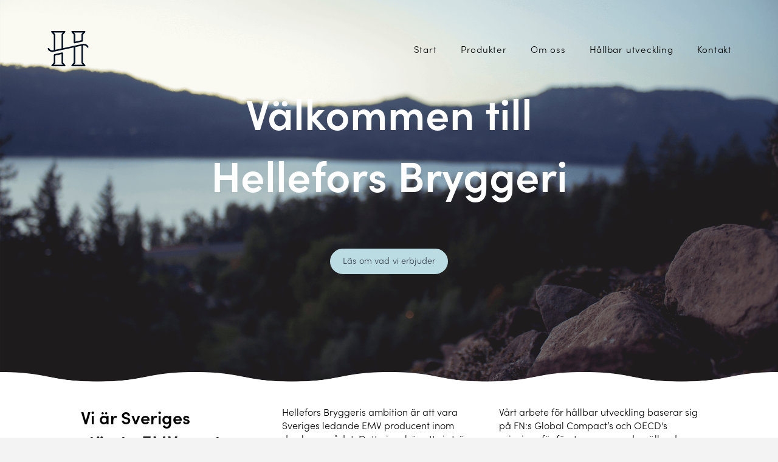

--- FILE ---
content_type: text/html; charset=UTF-8
request_url: https://helleforsbryggeri.se/
body_size: 34280
content:

<!DOCTYPE html>

<html class="no-js" lang="sv-SE">

<head>
<link rel="stylesheet" href="https://cdn.consentmanager.mgr.consensu.org/delivery/cmp.min.css" />
<script>window.gdprAppliesGlobally=true;if(!("cmp_id" in window)||window.cmp_id<1){window.cmp_id=0}if(!("cmp_cdid" in window)){window.cmp_cdid="a1b5a6bfe9bd"}if(!("cmp_params" in window)){window.cmp_params=""}if(!("cmp_host" in window)){window.cmp_host="a.delivery.consentmanager.net"}if(!("cmp_cdn" in window)){window.cmp_cdn="cdn.consentmanager.net"}if(!("cmp_proto" in window)){window.cmp_proto="https:"}if(!("cmp_codesrc" in window)){window.cmp_codesrc="1"}window.cmp_getsupportedLangs=function(){var b=["DE","EN","FR","IT","NO","DA","FI","ES","PT","RO","BG","ET","EL","GA","HR","LV","LT","MT","NL","PL","SV","SK","SL","CS","HU","RU","SR","ZH","TR","UK","AR","BS"];if("cmp_customlanguages" in window){for(var a=0;a<window.cmp_customlanguages.length;a++){b.push(window.cmp_customlanguages[a].l.toUpperCase())}}return b};window.cmp_getRTLLangs=function(){var a=["AR"];if("cmp_customlanguages" in window){for(var b=0;b<window.cmp_customlanguages.length;b++){if("r" in window.cmp_customlanguages[b]&&window.cmp_customlanguages[b].r){a.push(window.cmp_customlanguages[b].l)}}}return a};window.cmp_getlang=function(j){if(typeof(j)!="boolean"){j=true}if(j&&typeof(cmp_getlang.usedlang)=="string"&&cmp_getlang.usedlang!==""){return cmp_getlang.usedlang}var g=window.cmp_getsupportedLangs();var c=[];var f=location.hash;var e=location.search;var a="languages" in navigator?navigator.languages:[];if(f.indexOf("cmplang=")!=-1){c.push(f.substr(f.indexOf("cmplang=")+8,2).toUpperCase())}else{if(e.indexOf("cmplang=")!=-1){c.push(e.substr(e.indexOf("cmplang=")+8,2).toUpperCase())}else{if("cmp_setlang" in window&&window.cmp_setlang!=""){c.push(window.cmp_setlang.toUpperCase())}else{if(a.length>0){for(var d=0;d<a.length;d++){c.push(a[d])}}}}}if("language" in navigator){c.push(navigator.language)}if("userLanguage" in navigator){c.push(navigator.userLanguage)}var h="";for(var d=0;d<c.length;d++){var b=c[d].toUpperCase();if(g.indexOf(b)!=-1){h=b;break}if(b.indexOf("-")!=-1){b=b.substr(0,2)}if(g.indexOf(b)!=-1){h=b;break}}if(h==""&&typeof(cmp_getlang.defaultlang)=="string"&&cmp_getlang.defaultlang!==""){return cmp_getlang.defaultlang}else{if(h==""){h="EN"}}h=h.toUpperCase();return h};(function(){var n=document;var p=n.getElementsByTagName;var q=window;var f="";var b="_en";if("cmp_getlang" in q){f=q.cmp_getlang().toLowerCase();if("cmp_customlanguages" in q){for(var h=0;h<q.cmp_customlanguages.length;h++){if(q.cmp_customlanguages[h].l.toUpperCase()==f.toUpperCase()){f="en";break}}}b="_"+f}function g(i,e){var t="";i+="=";var s=i.length;var d=location;if(d.hash.indexOf(i)!=-1){t=d.hash.substr(d.hash.indexOf(i)+s,9999)}else{if(d.search.indexOf(i)!=-1){t=d.search.substr(d.search.indexOf(i)+s,9999)}else{return e}}if(t.indexOf("&")!=-1){t=t.substr(0,t.indexOf("&"))}return t}var j=("cmp_proto" in q)?q.cmp_proto:"https:";if(j!="http:"&&j!="https:"){j="https:"}var k=("cmp_ref" in q)?q.cmp_ref:location.href;var r=n.createElement("script");r.setAttribute("data-cmp-ab","1");var c=g("cmpdesign","");var a=g("cmpregulationkey","");var o=g("cmpatt","");r.src=j+"//"+q.cmp_host+"/delivery/cmp.php?"+("cmp_id" in q&&q.cmp_id>0?"id="+q.cmp_id:"")+("cmp_cdid" in q?"cdid="+q.cmp_cdid:"")+"&h="+encodeURIComponent(k)+(c!=""?"&cmpdesign="+encodeURIComponent(c):"")+(a!=""?"&cmpregulationkey="+encodeURIComponent(a):"")+(o!=""?"&cmpatt="+encodeURIComponent(o):"")+("cmp_params" in q?"&"+q.cmp_params:"")+(n.cookie.length>0?"&__cmpfcc=1":"")+"&l="+f.toLowerCase()+"&o="+(new Date()).getTime();r.type="text/javascript";r.async=true;if(n.currentScript&&n.currentScript.parentElement){n.currentScript.parentElement.appendChild(r)}else{if(n.body){n.body.appendChild(r)}else{var m=p("body");if(m.length==0){m=p("div")}if(m.length==0){m=p("span")}if(m.length==0){m=p("ins")}if(m.length==0){m=p("script")}if(m.length==0){m=p("head")}if(m.length>0){m[0].appendChild(r)}}}var r=n.createElement("script");r.src=j+"//"+q.cmp_cdn+"/delivery/js/cmp"+b+".min.js";r.type="text/javascript";r.setAttribute("data-cmp-ab","1");r.async=true;if(n.currentScript&&n.currentScript.parentElement){n.currentScript.parentElement.appendChild(r)}else{if(n.body){n.body.appendChild(r)}else{var m=p("body");if(m.length==0){m=p("div")}if(m.length==0){m=p("span")}if(m.length==0){m=p("ins")}if(m.length==0){m=p("script")}if(m.length==0){m=p("head")}if(m.length>0){m[0].appendChild(r)}}}})();window.cmp_addFrame=function(b){if(!window.frames[b]){if(document.body){var a=document.createElement("iframe");a.style.cssText="display:none";if("cmp_cdn" in window&&"cmp_ultrablocking" in window&&window.cmp_ultrablocking>0){a.src="//"+window.cmp_cdn+"/delivery/empty.html"}a.name=b;document.body.appendChild(a)}else{window.setTimeout(window.cmp_addFrame,10,b)}}};window.cmp_rc=function(h){var b=document.cookie;var f="";var d=0;while(b!=""&&d<100){d++;while(b.substr(0,1)==" "){b=b.substr(1,b.length)}var g=b.substring(0,b.indexOf("="));if(b.indexOf(";")!=-1){var c=b.substring(b.indexOf("=")+1,b.indexOf(";"))}else{var c=b.substr(b.indexOf("=")+1,b.length)}if(h==g){f=c}var e=b.indexOf(";")+1;if(e==0){e=b.length}b=b.substring(e,b.length)}return(f)};window.cmp_stub=function(){var a=arguments;__cmp.a=__cmp.a||[];if(!a.length){return __cmp.a}else{if(a[0]==="ping"){if(a[1]===2){a[2]({gdprApplies:gdprAppliesGlobally,cmpLoaded:false,cmpStatus:"stub",displayStatus:"hidden",apiVersion:"2.0",cmpId:31},true)}else{a[2](false,true)}}else{if(a[0]==="getUSPData"){a[2]({version:1,uspString:window.cmp_rc("")},true)}else{if(a[0]==="getTCData"){__cmp.a.push([].slice.apply(a))}else{if(a[0]==="addEventListener"||a[0]==="removeEventListener"){__cmp.a.push([].slice.apply(a))}else{if(a.length==4&&a[3]===false){a[2]({},false)}else{__cmp.a.push([].slice.apply(a))}}}}}}};window.cmp_gppstub=function(){var a=arguments;__gpp.q=__gpp.q||[];if(!a.length){return __gpp.q}var g=a[0];var f=a.length>1?a[1]:null;var e=a.length>2?a[2]:null;if(g==="ping"){return{gppVersion:"1.0",cmpStatus:"stub",cmpDisplayStatus:"hidden",apiSupport:[],currentAPI:"",cmpId:31}}else{if(g==="addEventListener"){__gpp.e=__gpp.e||[];if(!("lastId" in __gpp)){__gpp.lastId=0}__gpp.lastId++;var c=__gpp.lastId;__gpp.e.push({id:c,callback:f});return{eventName:"listenerRegistered",listenerId:c,data:true}}else{if(g==="removeEventListener"){var h=false;__gpp.e=__gpp.e||[];for(var d=0;d<__gpp.e.length;d++){if(__gpp.e[d].id==e){__gpp.e[d].splice(d,1);h=true;break}}return{eventName:"listenerRemoved",listenerId:e,data:h}}else{if(g==="hasSection"||g==="getSection"||g==="getField"||g==="getGPPString"){return null}else{__gpp.q.push([].slice.apply(a))}}}}};window.cmp_msghandler=function(d){var a=typeof d.data==="string";try{var c=a?JSON.parse(d.data):d.data}catch(f){var c=null}if(typeof(c)==="object"&&c!==null&&"__cmpCall" in c){var b=c.__cmpCall;window.__cmp(b.command,b.parameter,function(h,g){var e={__cmpReturn:{returnValue:h,success:g,callId:b.callId}};d.source.postMessage(a?JSON.stringify(e):e,"*")})}if(typeof(c)==="object"&&c!==null&&"__uspapiCall" in c){var b=c.__uspapiCall;window.__uspapi(b.command,b.version,function(h,g){var e={__uspapiReturn:{returnValue:h,success:g,callId:b.callId}};d.source.postMessage(a?JSON.stringify(e):e,"*")})}if(typeof(c)==="object"&&c!==null&&"__tcfapiCall" in c){var b=c.__tcfapiCall;window.__tcfapi(b.command,b.version,function(h,g){var e={__tcfapiReturn:{returnValue:h,success:g,callId:b.callId}};d.source.postMessage(a?JSON.stringify(e):e,"*")},b.parameter)}if(typeof(c)==="object"&&c!==null&&"__gppCall" in c){var b=c.__gppCall;window.__gpp(b.command,function(h,g){var e={__gppReturn:{returnValue:h,success:g,callId:b.callId}};d.source.postMessage(a?JSON.stringify(e):e,"*")},b.parameter,"version" in b?b.version:1)}};window.cmp_setStub=function(a){if(!(a in window)||(typeof(window[a])!=="function"&&typeof(window[a])!=="object"&&(typeof(window[a])==="undefined"||window[a]!==null))){window[a]=window.cmp_stub;window[a].msgHandler=window.cmp_msghandler;window.addEventListener("message",window.cmp_msghandler,false)}};window.cmp_setGppStub=function(a){if(!(a in window)||(typeof(window[a])!=="function"&&typeof(window[a])!=="object"&&(typeof(window[a])==="undefined"||window[a]!==null))){window[a]=window.cmp_gppstub;window[a].msgHandler=window.cmp_msghandler;window.addEventListener("message",window.cmp_msghandler,false)}};window.cmp_addFrame("__cmpLocator");if(!("cmp_disableusp" in window)||!window.cmp_disableusp){window.cmp_addFrame("__uspapiLocator")}if(!("cmp_disabletcf" in window)||!window.cmp_disabletcf){window.cmp_addFrame("__tcfapiLocator")}if(!("cmp_disablegpp" in window)||!window.cmp_disablegpp){window.cmp_addFrame("__gppLocator")}window.cmp_setStub("__cmp");if(!("cmp_disabletcf" in window)||!window.cmp_disabletcf){window.cmp_setStub("__tcfapi")}if(!("cmp_disableusp" in window)||!window.cmp_disableusp){window.cmp_setStub("__uspapi")}if(!("cmp_disablegpp" in window)||!window.cmp_disablegpp){window.cmp_setGppStub("__gpp")};</script>
<!-- Global site tag (gtag.js) - Google Analytics -->
<script async src="https://www.googletagmanager.com/gtag/js?id=UA-2912929-15"></script>
<script>
  window.dataLayer = window.dataLayer || [];
  function gtag(){dataLayer.push(arguments);}
  gtag('js', new Date());
 
  gtag('config', 'UA-2912929-15');
</script>
  
<meta charset="UTF-8">
<meta name="viewport" content="width=device-width, initial-scale=1.0">
<link rel="pingback" href="https://helleforsbryggeri.se/xmlrpc.php">
<title>Hellefors Bryggeri | Välkommen till Sveriges största EMV-partner</title>
<meta name='robots' content='max-image-preview:large' />
<link rel="alternate" type="application/rss+xml" title="Hellefors Bryggeri &raquo; Webbflöde" href="https://helleforsbryggeri.se/feed/" />
<link rel="alternate" type="application/rss+xml" title="Hellefors Bryggeri &raquo; Kommentarsflöde" href="https://helleforsbryggeri.se/comments/feed/" />
<link rel="alternate" title="oEmbed (JSON)" type="application/json+oembed" href="https://helleforsbryggeri.se/wp-json/oembed/1.0/embed?url=https%3A%2F%2Fhelleforsbryggeri.se%2F" />
<link rel="alternate" title="oEmbed (XML)" type="text/xml+oembed" href="https://helleforsbryggeri.se/wp-json/oembed/1.0/embed?url=https%3A%2F%2Fhelleforsbryggeri.se%2F&#038;format=xml" />
<style id='wp-img-auto-sizes-contain-inline-css' type='text/css'>
img:is([sizes=auto i],[sizes^="auto," i]){contain-intrinsic-size:3000px 1500px}
/*# sourceURL=wp-img-auto-sizes-contain-inline-css */
</style>
<style id='wp-emoji-styles-inline-css' type='text/css'>

	img.wp-smiley, img.emoji {
		display: inline !important;
		border: none !important;
		box-shadow: none !important;
		height: 1em !important;
		width: 1em !important;
		margin: 0 0.07em !important;
		vertical-align: -0.1em !important;
		background: none !important;
		padding: 0 !important;
	}
/*# sourceURL=wp-emoji-styles-inline-css */
</style>
<style id='wp-block-library-inline-css' type='text/css'>
:root{--wp-block-synced-color:#7a00df;--wp-block-synced-color--rgb:122,0,223;--wp-bound-block-color:var(--wp-block-synced-color);--wp-editor-canvas-background:#ddd;--wp-admin-theme-color:#007cba;--wp-admin-theme-color--rgb:0,124,186;--wp-admin-theme-color-darker-10:#006ba1;--wp-admin-theme-color-darker-10--rgb:0,107,160.5;--wp-admin-theme-color-darker-20:#005a87;--wp-admin-theme-color-darker-20--rgb:0,90,135;--wp-admin-border-width-focus:2px}@media (min-resolution:192dpi){:root{--wp-admin-border-width-focus:1.5px}}.wp-element-button{cursor:pointer}:root .has-very-light-gray-background-color{background-color:#eee}:root .has-very-dark-gray-background-color{background-color:#313131}:root .has-very-light-gray-color{color:#eee}:root .has-very-dark-gray-color{color:#313131}:root .has-vivid-green-cyan-to-vivid-cyan-blue-gradient-background{background:linear-gradient(135deg,#00d084,#0693e3)}:root .has-purple-crush-gradient-background{background:linear-gradient(135deg,#34e2e4,#4721fb 50%,#ab1dfe)}:root .has-hazy-dawn-gradient-background{background:linear-gradient(135deg,#faaca8,#dad0ec)}:root .has-subdued-olive-gradient-background{background:linear-gradient(135deg,#fafae1,#67a671)}:root .has-atomic-cream-gradient-background{background:linear-gradient(135deg,#fdd79a,#004a59)}:root .has-nightshade-gradient-background{background:linear-gradient(135deg,#330968,#31cdcf)}:root .has-midnight-gradient-background{background:linear-gradient(135deg,#020381,#2874fc)}:root{--wp--preset--font-size--normal:16px;--wp--preset--font-size--huge:42px}.has-regular-font-size{font-size:1em}.has-larger-font-size{font-size:2.625em}.has-normal-font-size{font-size:var(--wp--preset--font-size--normal)}.has-huge-font-size{font-size:var(--wp--preset--font-size--huge)}.has-text-align-center{text-align:center}.has-text-align-left{text-align:left}.has-text-align-right{text-align:right}.has-fit-text{white-space:nowrap!important}#end-resizable-editor-section{display:none}.aligncenter{clear:both}.items-justified-left{justify-content:flex-start}.items-justified-center{justify-content:center}.items-justified-right{justify-content:flex-end}.items-justified-space-between{justify-content:space-between}.screen-reader-text{border:0;clip-path:inset(50%);height:1px;margin:-1px;overflow:hidden;padding:0;position:absolute;width:1px;word-wrap:normal!important}.screen-reader-text:focus{background-color:#ddd;clip-path:none;color:#444;display:block;font-size:1em;height:auto;left:5px;line-height:normal;padding:15px 23px 14px;text-decoration:none;top:5px;width:auto;z-index:100000}html :where(.has-border-color){border-style:solid}html :where([style*=border-top-color]){border-top-style:solid}html :where([style*=border-right-color]){border-right-style:solid}html :where([style*=border-bottom-color]){border-bottom-style:solid}html :where([style*=border-left-color]){border-left-style:solid}html :where([style*=border-width]){border-style:solid}html :where([style*=border-top-width]){border-top-style:solid}html :where([style*=border-right-width]){border-right-style:solid}html :where([style*=border-bottom-width]){border-bottom-style:solid}html :where([style*=border-left-width]){border-left-style:solid}html :where(img[class*=wp-image-]){height:auto;max-width:100%}:where(figure){margin:0 0 1em}html :where(.is-position-sticky){--wp-admin--admin-bar--position-offset:var(--wp-admin--admin-bar--height,0px)}@media screen and (max-width:600px){html :where(.is-position-sticky){--wp-admin--admin-bar--position-offset:0px}}

/*# sourceURL=wp-block-library-inline-css */
</style><style id='global-styles-inline-css' type='text/css'>
:root{--wp--preset--aspect-ratio--square: 1;--wp--preset--aspect-ratio--4-3: 4/3;--wp--preset--aspect-ratio--3-4: 3/4;--wp--preset--aspect-ratio--3-2: 3/2;--wp--preset--aspect-ratio--2-3: 2/3;--wp--preset--aspect-ratio--16-9: 16/9;--wp--preset--aspect-ratio--9-16: 9/16;--wp--preset--color--black: #000000;--wp--preset--color--cyan-bluish-gray: #abb8c3;--wp--preset--color--white: #ffffff;--wp--preset--color--pale-pink: #f78da7;--wp--preset--color--vivid-red: #cf2e2e;--wp--preset--color--luminous-vivid-orange: #ff6900;--wp--preset--color--luminous-vivid-amber: #fcb900;--wp--preset--color--light-green-cyan: #7bdcb5;--wp--preset--color--vivid-green-cyan: #00d084;--wp--preset--color--pale-cyan-blue: #8ed1fc;--wp--preset--color--vivid-cyan-blue: #0693e3;--wp--preset--color--vivid-purple: #9b51e0;--wp--preset--gradient--vivid-cyan-blue-to-vivid-purple: linear-gradient(135deg,rgb(6,147,227) 0%,rgb(155,81,224) 100%);--wp--preset--gradient--light-green-cyan-to-vivid-green-cyan: linear-gradient(135deg,rgb(122,220,180) 0%,rgb(0,208,130) 100%);--wp--preset--gradient--luminous-vivid-amber-to-luminous-vivid-orange: linear-gradient(135deg,rgb(252,185,0) 0%,rgb(255,105,0) 100%);--wp--preset--gradient--luminous-vivid-orange-to-vivid-red: linear-gradient(135deg,rgb(255,105,0) 0%,rgb(207,46,46) 100%);--wp--preset--gradient--very-light-gray-to-cyan-bluish-gray: linear-gradient(135deg,rgb(238,238,238) 0%,rgb(169,184,195) 100%);--wp--preset--gradient--cool-to-warm-spectrum: linear-gradient(135deg,rgb(74,234,220) 0%,rgb(151,120,209) 20%,rgb(207,42,186) 40%,rgb(238,44,130) 60%,rgb(251,105,98) 80%,rgb(254,248,76) 100%);--wp--preset--gradient--blush-light-purple: linear-gradient(135deg,rgb(255,206,236) 0%,rgb(152,150,240) 100%);--wp--preset--gradient--blush-bordeaux: linear-gradient(135deg,rgb(254,205,165) 0%,rgb(254,45,45) 50%,rgb(107,0,62) 100%);--wp--preset--gradient--luminous-dusk: linear-gradient(135deg,rgb(255,203,112) 0%,rgb(199,81,192) 50%,rgb(65,88,208) 100%);--wp--preset--gradient--pale-ocean: linear-gradient(135deg,rgb(255,245,203) 0%,rgb(182,227,212) 50%,rgb(51,167,181) 100%);--wp--preset--gradient--electric-grass: linear-gradient(135deg,rgb(202,248,128) 0%,rgb(113,206,126) 100%);--wp--preset--gradient--midnight: linear-gradient(135deg,rgb(2,3,129) 0%,rgb(40,116,252) 100%);--wp--preset--font-size--small: 13px;--wp--preset--font-size--medium: 20px;--wp--preset--font-size--large: 36px;--wp--preset--font-size--x-large: 42px;--wp--preset--spacing--20: 0.44rem;--wp--preset--spacing--30: 0.67rem;--wp--preset--spacing--40: 1rem;--wp--preset--spacing--50: 1.5rem;--wp--preset--spacing--60: 2.25rem;--wp--preset--spacing--70: 3.38rem;--wp--preset--spacing--80: 5.06rem;--wp--preset--shadow--natural: 6px 6px 9px rgba(0, 0, 0, 0.2);--wp--preset--shadow--deep: 12px 12px 50px rgba(0, 0, 0, 0.4);--wp--preset--shadow--sharp: 6px 6px 0px rgba(0, 0, 0, 0.2);--wp--preset--shadow--outlined: 6px 6px 0px -3px rgb(255, 255, 255), 6px 6px rgb(0, 0, 0);--wp--preset--shadow--crisp: 6px 6px 0px rgb(0, 0, 0);}:where(.is-layout-flex){gap: 0.5em;}:where(.is-layout-grid){gap: 0.5em;}body .is-layout-flex{display: flex;}.is-layout-flex{flex-wrap: wrap;align-items: center;}.is-layout-flex > :is(*, div){margin: 0;}body .is-layout-grid{display: grid;}.is-layout-grid > :is(*, div){margin: 0;}:where(.wp-block-columns.is-layout-flex){gap: 2em;}:where(.wp-block-columns.is-layout-grid){gap: 2em;}:where(.wp-block-post-template.is-layout-flex){gap: 1.25em;}:where(.wp-block-post-template.is-layout-grid){gap: 1.25em;}.has-black-color{color: var(--wp--preset--color--black) !important;}.has-cyan-bluish-gray-color{color: var(--wp--preset--color--cyan-bluish-gray) !important;}.has-white-color{color: var(--wp--preset--color--white) !important;}.has-pale-pink-color{color: var(--wp--preset--color--pale-pink) !important;}.has-vivid-red-color{color: var(--wp--preset--color--vivid-red) !important;}.has-luminous-vivid-orange-color{color: var(--wp--preset--color--luminous-vivid-orange) !important;}.has-luminous-vivid-amber-color{color: var(--wp--preset--color--luminous-vivid-amber) !important;}.has-light-green-cyan-color{color: var(--wp--preset--color--light-green-cyan) !important;}.has-vivid-green-cyan-color{color: var(--wp--preset--color--vivid-green-cyan) !important;}.has-pale-cyan-blue-color{color: var(--wp--preset--color--pale-cyan-blue) !important;}.has-vivid-cyan-blue-color{color: var(--wp--preset--color--vivid-cyan-blue) !important;}.has-vivid-purple-color{color: var(--wp--preset--color--vivid-purple) !important;}.has-black-background-color{background-color: var(--wp--preset--color--black) !important;}.has-cyan-bluish-gray-background-color{background-color: var(--wp--preset--color--cyan-bluish-gray) !important;}.has-white-background-color{background-color: var(--wp--preset--color--white) !important;}.has-pale-pink-background-color{background-color: var(--wp--preset--color--pale-pink) !important;}.has-vivid-red-background-color{background-color: var(--wp--preset--color--vivid-red) !important;}.has-luminous-vivid-orange-background-color{background-color: var(--wp--preset--color--luminous-vivid-orange) !important;}.has-luminous-vivid-amber-background-color{background-color: var(--wp--preset--color--luminous-vivid-amber) !important;}.has-light-green-cyan-background-color{background-color: var(--wp--preset--color--light-green-cyan) !important;}.has-vivid-green-cyan-background-color{background-color: var(--wp--preset--color--vivid-green-cyan) !important;}.has-pale-cyan-blue-background-color{background-color: var(--wp--preset--color--pale-cyan-blue) !important;}.has-vivid-cyan-blue-background-color{background-color: var(--wp--preset--color--vivid-cyan-blue) !important;}.has-vivid-purple-background-color{background-color: var(--wp--preset--color--vivid-purple) !important;}.has-black-border-color{border-color: var(--wp--preset--color--black) !important;}.has-cyan-bluish-gray-border-color{border-color: var(--wp--preset--color--cyan-bluish-gray) !important;}.has-white-border-color{border-color: var(--wp--preset--color--white) !important;}.has-pale-pink-border-color{border-color: var(--wp--preset--color--pale-pink) !important;}.has-vivid-red-border-color{border-color: var(--wp--preset--color--vivid-red) !important;}.has-luminous-vivid-orange-border-color{border-color: var(--wp--preset--color--luminous-vivid-orange) !important;}.has-luminous-vivid-amber-border-color{border-color: var(--wp--preset--color--luminous-vivid-amber) !important;}.has-light-green-cyan-border-color{border-color: var(--wp--preset--color--light-green-cyan) !important;}.has-vivid-green-cyan-border-color{border-color: var(--wp--preset--color--vivid-green-cyan) !important;}.has-pale-cyan-blue-border-color{border-color: var(--wp--preset--color--pale-cyan-blue) !important;}.has-vivid-cyan-blue-border-color{border-color: var(--wp--preset--color--vivid-cyan-blue) !important;}.has-vivid-purple-border-color{border-color: var(--wp--preset--color--vivid-purple) !important;}.has-vivid-cyan-blue-to-vivid-purple-gradient-background{background: var(--wp--preset--gradient--vivid-cyan-blue-to-vivid-purple) !important;}.has-light-green-cyan-to-vivid-green-cyan-gradient-background{background: var(--wp--preset--gradient--light-green-cyan-to-vivid-green-cyan) !important;}.has-luminous-vivid-amber-to-luminous-vivid-orange-gradient-background{background: var(--wp--preset--gradient--luminous-vivid-amber-to-luminous-vivid-orange) !important;}.has-luminous-vivid-orange-to-vivid-red-gradient-background{background: var(--wp--preset--gradient--luminous-vivid-orange-to-vivid-red) !important;}.has-very-light-gray-to-cyan-bluish-gray-gradient-background{background: var(--wp--preset--gradient--very-light-gray-to-cyan-bluish-gray) !important;}.has-cool-to-warm-spectrum-gradient-background{background: var(--wp--preset--gradient--cool-to-warm-spectrum) !important;}.has-blush-light-purple-gradient-background{background: var(--wp--preset--gradient--blush-light-purple) !important;}.has-blush-bordeaux-gradient-background{background: var(--wp--preset--gradient--blush-bordeaux) !important;}.has-luminous-dusk-gradient-background{background: var(--wp--preset--gradient--luminous-dusk) !important;}.has-pale-ocean-gradient-background{background: var(--wp--preset--gradient--pale-ocean) !important;}.has-electric-grass-gradient-background{background: var(--wp--preset--gradient--electric-grass) !important;}.has-midnight-gradient-background{background: var(--wp--preset--gradient--midnight) !important;}.has-small-font-size{font-size: var(--wp--preset--font-size--small) !important;}.has-medium-font-size{font-size: var(--wp--preset--font-size--medium) !important;}.has-large-font-size{font-size: var(--wp--preset--font-size--large) !important;}.has-x-large-font-size{font-size: var(--wp--preset--font-size--x-large) !important;}
/*# sourceURL=global-styles-inline-css */
</style>

<style id='classic-theme-styles-inline-css' type='text/css'>
/*! This file is auto-generated */
.wp-block-button__link{color:#fff;background-color:#32373c;border-radius:9999px;box-shadow:none;text-decoration:none;padding:calc(.667em + 2px) calc(1.333em + 2px);font-size:1.125em}.wp-block-file__button{background:#32373c;color:#fff;text-decoration:none}
/*# sourceURL=/wp-includes/css/classic-themes.min.css */
</style>
<link rel='stylesheet' id='dashicons-css' href='https://helleforsbryggeri.se/wp-includes/css/dashicons.min.css?ver=6.9' type='text/css' media='all' />
<link rel='stylesheet' id='essgrid-blocks-editor-css-css' href='https://helleforsbryggeri.se/wp-content/plugins/essential-grid/admin/includes/builders/gutenberg/build/index.css?ver=1754472132' type='text/css' media='all' />
<link rel='stylesheet' id='x-stack-css' href='https://helleforsbryggeri.se/wp-content/themes/pro/framework/dist/css/site/stacks/integrity-light.css?ver=6.6.6' type='text/css' media='all' />
<link rel='stylesheet' id='x-child-css' href='https://helleforsbryggeri.se/wp-content/themes/pro-child/style.css?ver=6.6.6' type='text/css' media='all' />
<link rel='stylesheet' id='tp-fontello-css' href='https://helleforsbryggeri.se/wp-content/plugins/essential-grid/public/assets/font/fontello/css/fontello.css?ver=3.1.9' type='text/css' media='all' />
<link rel='stylesheet' id='esg-plugin-settings-css' href='https://helleforsbryggeri.se/wp-content/plugins/essential-grid/public/assets/css/settings.css?ver=3.1.9' type='text/css' media='all' />
<style id='cs-inline-css' type='text/css'>
@media (min-width:1200px){.x-hide-xl{display:none !important;}}@media (min-width:979px) and (max-width:1199px){.x-hide-lg{display:none !important;}}@media (min-width:767px) and (max-width:978px){.x-hide-md{display:none !important;}}@media (min-width:480px) and (max-width:766px){.x-hide-sm{display:none !important;}}@media (max-width:479px){.x-hide-xs{display:none !important;}} a,h1 a:hover,h2 a:hover,h3 a:hover,h4 a:hover,h5 a:hover,h6 a:hover,.x-breadcrumb-wrap a:hover,.widget ul li a:hover,.widget ol li a:hover,.widget.widget_text ul li a,.widget.widget_text ol li a,.widget_nav_menu .current-menu-item > a,.x-accordion-heading .x-accordion-toggle:hover,.x-comment-author a:hover,.x-comment-time:hover,.x-recent-posts a:hover .h-recent-posts{color:#badce2;}a:hover,.widget.widget_text ul li a:hover,.widget.widget_text ol li a:hover,.x-twitter-widget ul li a:hover{color:hsl(189,64%,56%);}.rev_slider_wrapper,a.x-img-thumbnail:hover,.x-slider-container.below,.page-template-template-blank-3-php .x-slider-container.above,.page-template-template-blank-6-php .x-slider-container.above{border-color:#badce2;}.entry-thumb:before,.x-pagination span.current,.woocommerce-pagination span[aria-current],.flex-direction-nav a,.flex-control-nav a:hover,.flex-control-nav a.flex-active,.mejs-time-current,.x-dropcap,.x-skill-bar .bar,.x-pricing-column.featured h2,.h-comments-title small,.x-entry-share .x-share:hover,.x-highlight,.x-recent-posts .x-recent-posts-img:after{background-color:#badce2;}.x-nav-tabs > .active > a,.x-nav-tabs > .active > a:hover{box-shadow:inset 0 3px 0 0 #badce2;}.x-main{width:calc(72% - 2.463055%);}.x-sidebar{width:calc(100% - 2.463055% - 72%);}.x-comment-author,.x-comment-time,.comment-form-author label,.comment-form-email label,.comment-form-url label,.comment-form-rating label,.comment-form-comment label,.widget_calendar #wp-calendar caption,.widget.widget_rss li .rsswidget{font-family:"sofia-pro",sans-serif;font-weight:600;}.p-landmark-sub,.p-meta,input,button,select,textarea{font-family:"sofia-pro",sans-serif;}.widget ul li a,.widget ol li a,.x-comment-time{color:hsl(0,0%,0%);}.widget_text ol li a,.widget_text ul li a{color:#badce2;}.widget_text ol li a:hover,.widget_text ul li a:hover{color:hsl(189,64%,56%);}.comment-form-author label,.comment-form-email label,.comment-form-url label,.comment-form-rating label,.comment-form-comment label,.widget_calendar #wp-calendar th,.p-landmark-sub strong,.widget_tag_cloud .tagcloud a:hover,.widget_tag_cloud .tagcloud a:active,.entry-footer a:hover,.entry-footer a:active,.x-breadcrumbs .current,.x-comment-author,.x-comment-author a{color:hsl(0,0%,0%);}.widget_calendar #wp-calendar th{border-color:hsl(0,0%,0%);}.h-feature-headline span i{background-color:hsl(0,0%,0%);}@media (max-width:978.98px){}html{font-size:12px;}@media (min-width:500px){html{font-size:calc(12px + (16 - 12) * ((100vw - 500px) / (1000 - 500)));}}@media (min-width:1000px){html{font-size:16px;}}body{font-style:normal;font-weight:400;color:hsl(0,0%,0%);background-color:#f3f3f3;}.w-b{font-weight:400 !important;}h1,h2,h3,h4,h5,h6,.h1,.h2,.h3,.h4,.h5,.h6,.x-text-headline{font-family:"sofia-pro",sans-serif;font-style:normal;font-weight:600;}h1,.h1{letter-spacing:-0.01em;}h2,.h2{letter-spacing:-0.01em;}h3,.h3{letter-spacing:-0.01em;}h4,.h4{letter-spacing:-0.01em;}h5,.h5{letter-spacing:-0.01em;}h6,.h6{letter-spacing:-0.01em;}.w-h{font-weight:600 !important;}.x-container.width{width:88%;}.x-container.max{max-width:1200px;}.x-bar-content.x-container.width{flex-basis:88%;}.x-main.full{float:none;clear:both;display:block;width:auto;}@media (max-width:978.98px){.x-main.full,.x-main.left,.x-main.right,.x-sidebar.left,.x-sidebar.right{float:none;display:block;width:auto !important;}}.entry-header,.entry-content{font-size:1rem;}body,input,button,select,textarea{font-family:"sofia-pro",sans-serif;}h1,h2,h3,h4,h5,h6,.h1,.h2,.h3,.h4,.h5,.h6,h1 a,h2 a,h3 a,h4 a,h5 a,h6 a,.h1 a,.h2 a,.h3 a,.h4 a,.h5 a,.h6 a,blockquote{color:hsl(0,0%,0%);}.cfc-h-tx{color:hsl(0,0%,0%) !important;}.cfc-h-bd{border-color:hsl(0,0%,0%) !important;}.cfc-h-bg{background-color:hsl(0,0%,0%) !important;}.cfc-b-tx{color:hsl(0,0%,0%) !important;}.cfc-b-bd{border-color:hsl(0,0%,0%) !important;}.cfc-b-bg{background-color:hsl(0,0%,0%) !important;}.x-btn,.button,[type="submit"]{color:#ffffff;border-color:#ac1100;background-color:#ff2a13;margin-bottom:0.25em;text-shadow:0 0.075em 0.075em rgba(0,0,0,0.5);box-shadow:0 0.25em 0 0 #a71000,0 4px 9px rgba(0,0,0,0.75);border-radius:0.25em;}.x-btn:hover,.button:hover,[type="submit"]:hover{color:#ffffff;border-color:#600900;background-color:#ef2201;margin-bottom:0.25em;text-shadow:0 0.075em 0.075em rgba(0,0,0,0.5);box-shadow:0 0.25em 0 0 #a71000,0 4px 9px rgba(0,0,0,0.75);}.x-btn.x-btn-real,.x-btn.x-btn-real:hover{margin-bottom:0.25em;text-shadow:0 0.075em 0.075em rgba(0,0,0,0.65);}.x-btn.x-btn-real{box-shadow:0 0.25em 0 0 #a71000,0 4px 9px rgba(0,0,0,0.75);}.x-btn.x-btn-real:hover{box-shadow:0 0.25em 0 0 #a71000,0 4px 9px rgba(0,0,0,0.75);}.x-btn.x-btn-flat,.x-btn.x-btn-flat:hover{margin-bottom:0;text-shadow:0 0.075em 0.075em rgba(0,0,0,0.65);box-shadow:none;}.x-btn.x-btn-transparent,.x-btn.x-btn-transparent:hover{margin-bottom:0;border-width:3px;text-shadow:none;text-transform:uppercase;background-color:transparent;box-shadow:none;}.bg .mejs-container,.x-video .mejs-container{position:unset !important;} @font-face{font-family:'FontAwesomePro';font-style:normal;font-weight:900;font-display:block;src:url('https://helleforsbryggeri.se/wp-content/themes/pro/cornerstone/assets/fonts/fa-solid-900.woff2?ver=6.7.2') format('woff2'),url('https://helleforsbryggeri.se/wp-content/themes/pro/cornerstone/assets/fonts/fa-solid-900.ttf?ver=6.7.2') format('truetype');}[data-x-fa-pro-icon]{font-family:"FontAwesomePro" !important;}[data-x-fa-pro-icon]:before{content:attr(data-x-fa-pro-icon);}[data-x-icon],[data-x-icon-o],[data-x-icon-l],[data-x-icon-s],[data-x-icon-b],[data-x-icon-sr],[data-x-icon-ss],[data-x-icon-sl],[data-x-fa-pro-icon],[class*="cs-fa-"]{display:inline-flex;font-style:normal;font-weight:400;text-decoration:inherit;text-rendering:auto;-webkit-font-smoothing:antialiased;-moz-osx-font-smoothing:grayscale;}[data-x-icon].left,[data-x-icon-o].left,[data-x-icon-l].left,[data-x-icon-s].left,[data-x-icon-b].left,[data-x-icon-sr].left,[data-x-icon-ss].left,[data-x-icon-sl].left,[data-x-fa-pro-icon].left,[class*="cs-fa-"].left{margin-right:0.5em;}[data-x-icon].right,[data-x-icon-o].right,[data-x-icon-l].right,[data-x-icon-s].right,[data-x-icon-b].right,[data-x-icon-sr].right,[data-x-icon-ss].right,[data-x-icon-sl].right,[data-x-fa-pro-icon].right,[class*="cs-fa-"].right{margin-left:0.5em;}[data-x-icon]:before,[data-x-icon-o]:before,[data-x-icon-l]:before,[data-x-icon-s]:before,[data-x-icon-b]:before,[data-x-icon-sr]:before,[data-x-icon-ss]:before,[data-x-icon-sl]:before,[data-x-fa-pro-icon]:before,[class*="cs-fa-"]:before{line-height:1;}@font-face{font-family:'FontAwesome';font-style:normal;font-weight:900;font-display:block;src:url('https://helleforsbryggeri.se/wp-content/themes/pro/cornerstone/assets/fonts/fa-solid-900.woff2?ver=6.7.2') format('woff2'),url('https://helleforsbryggeri.se/wp-content/themes/pro/cornerstone/assets/fonts/fa-solid-900.ttf?ver=6.7.2') format('truetype');}[data-x-icon],[data-x-icon-s],[data-x-icon][class*="cs-fa-"]{font-family:"FontAwesome" !important;font-weight:900;}[data-x-icon]:before,[data-x-icon][class*="cs-fa-"]:before{content:attr(data-x-icon);}[data-x-icon-s]:before{content:attr(data-x-icon-s);}@font-face{font-family:'FontAwesomeRegular';font-style:normal;font-weight:400;font-display:block;src:url('https://helleforsbryggeri.se/wp-content/themes/pro/cornerstone/assets/fonts/fa-regular-400.woff2?ver=6.7.2') format('woff2'),url('https://helleforsbryggeri.se/wp-content/themes/pro/cornerstone/assets/fonts/fa-regular-400.ttf?ver=6.7.2') format('truetype');}@font-face{font-family:'FontAwesomePro';font-style:normal;font-weight:400;font-display:block;src:url('https://helleforsbryggeri.se/wp-content/themes/pro/cornerstone/assets/fonts/fa-regular-400.woff2?ver=6.7.2') format('woff2'),url('https://helleforsbryggeri.se/wp-content/themes/pro/cornerstone/assets/fonts/fa-regular-400.ttf?ver=6.7.2') format('truetype');}[data-x-icon-o]{font-family:"FontAwesomeRegular" !important;}[data-x-icon-o]:before{content:attr(data-x-icon-o);}@font-face{font-family:'FontAwesomeLight';font-style:normal;font-weight:300;font-display:block;src:url('https://helleforsbryggeri.se/wp-content/themes/pro/cornerstone/assets/fonts/fa-light-300.woff2?ver=6.7.2') format('woff2'),url('https://helleforsbryggeri.se/wp-content/themes/pro/cornerstone/assets/fonts/fa-light-300.ttf?ver=6.7.2') format('truetype');}@font-face{font-family:'FontAwesomePro';font-style:normal;font-weight:300;font-display:block;src:url('https://helleforsbryggeri.se/wp-content/themes/pro/cornerstone/assets/fonts/fa-light-300.woff2?ver=6.7.2') format('woff2'),url('https://helleforsbryggeri.se/wp-content/themes/pro/cornerstone/assets/fonts/fa-light-300.ttf?ver=6.7.2') format('truetype');}[data-x-icon-l]{font-family:"FontAwesomeLight" !important;font-weight:300;}[data-x-icon-l]:before{content:attr(data-x-icon-l);}@font-face{font-family:'FontAwesomeBrands';font-style:normal;font-weight:normal;font-display:block;src:url('https://helleforsbryggeri.se/wp-content/themes/pro/cornerstone/assets/fonts/fa-brands-400.woff2?ver=6.7.2') format('woff2'),url('https://helleforsbryggeri.se/wp-content/themes/pro/cornerstone/assets/fonts/fa-brands-400.ttf?ver=6.7.2') format('truetype');}[data-x-icon-b]{font-family:"FontAwesomeBrands" !important;}[data-x-icon-b]:before{content:attr(data-x-icon-b);}.widget.widget_rss li .rsswidget:before{content:"\f35d";padding-right:0.4em;font-family:"FontAwesome";} .m8-0.x-bar{width:calc(100% - (0px * 2));margin-top:0px;margin-left:0px;margin-right:0px;z-index:9999;}.m8-0 .x-bar-content{justify-content:space-between;align-items:center;flex-basis:88%;max-width:1600px;}.m8-0.x-bar-outer-spacers:after,.m8-0.x-bar-outer-spacers:before{flex-basis:2em;width:2em!important;height:2em;}.m8-1.x-bar{height:160px;}.m8-1 .x-bar-content{height:160px;}.m8-1.x-bar-space{height:160px;}.m8-2.x-bar{border-top-width:0;border-right-width:0;border-bottom-width:0;border-left-width:0;font-size:16px;}.m8-2 .x-bar-content{display:flex;flex-grow:0;flex-shrink:1;}.m8-2.x-bar-space{font-size:16px;}.m8-3 .x-bar-content{flex-direction:row;}.m8-4.x-bar{height:64px;background-color:#000f21;}.m8-4 .x-bar-content{height:64px;}.m8-4.x-bar-space{height:64px;}.m8-5.x-bar{height:88vh;}.m8-5 .x-bar-content{align-items:stretch;height:88vh;}.m8-5.x-bar-outer-spacers:after,.m8-5.x-bar-outer-spacers:before{flex-basis:0px;width:0px!important;height:0px;}.m8-5.x-bar-space{height:88vh;}.m8-6.x-bar{z-index:9998;}.m8-6 .x-bar-content{flex-basis:100%;}.m8-7 .x-bar-content{flex-direction:column;justify-content:center;}.m8-8.x-bar{height:auto;padding-right:0em;padding-left:0em;background-color:hsl(0,0%,100%);}.m8-8 .x-bar-content{align-items:flex-start;height:auto;}.m8-8.x-bar-outer-spacers:after,.m8-8.x-bar-outer-spacers:before{flex-basis:0em;width:0em!important;height:0em;}.m8-8.x-bar-space{height:auto;}.m8-9.x-bar{padding-top:2em;padding-bottom:2em;}.m8-9 .x-bar-content{justify-content:flex-start;max-width:1800px;}.m8-a.x-bar{padding-top:0em;padding-bottom:1em;}.m8-b.x-bar-container{display:flex;flex-basis:auto;border-top-width:0;border-right-width:0;border-bottom-width:0;border-left-width:0;font-size:1em;z-index:1;}.m8-c.x-bar-container{flex-direction:row;}.m8-d.x-bar-container{justify-content:space-between;}.m8-e.x-bar-container{align-items:center;}.m8-f.x-bar-container{flex-grow:0;flex-shrink:1;}.m8-h.x-bar-container{padding-top:10px;padding-bottom:10px;}.m8-i.x-bar-container{padding-right:0px;}.m8-j.x-bar-container{padding-left:0px;}.m8-l.x-bar-container{flex-direction:column;}.m8-m.x-bar-container{justify-content:center;}.m8-n.x-bar-container{flex-grow:1;flex-shrink:0;}.m8-o.x-bar-container{align-items:flex-end;}.m8-p.x-bar-container{justify-content:flex-start;margin-top:0px;}.m8-q.x-bar-container{align-items:flex-start;}.m8-r.x-bar-container{margin-right:2%;margin-left:0vw;padding-left:10vw;}.m8-s.x-bar-container{margin-bottom:2vh;}.m8-t.x-bar-container{padding-top:0px;padding-bottom:0px;}.m8-u.x-bar-container{margin-right:0px;margin-left:2%;padding-right:10vw;}.m8-v.x-bar-container{margin-right:10vw;}.m8-w.x-bar-container{margin-left:010vw;}.m8-x.x-bar-container{margin-bottom:30px;margin-left:10vw;}.m8-y.x-image{font-size:1em;border-top-width:0;border-right-width:0;border-bottom-width:0;border-left-width:0;background-color:transparent;}.m8-y.x-image img{width:100%;}.m8-z.x-image{width:70px;max-width:70px;}.m8-10.x-image{width:90%;max-width:55px;}.m8-11.x-image{width:100%;}.m8-12{font-size:1em;}.m8-13{display:flex;flex-direction:row;justify-content:space-around;align-items:center;align-self:center;flex-grow:0;flex-shrink:1;flex-basis:auto;}.m8-13 > li,.m8-13 > li > a{flex-grow:0;flex-shrink:1;flex-basis:auto;}.m8-14 [data-x-toggle-collapse]{transition-duration:300ms;transition-timing-function:cubic-bezier(0.400,0.000,0.200,1.000);}.m8-15 .x-dropdown {width:15em;font-size:16px;border-top-width:0;border-right-width:0;border-bottom-width:0;border-left-width:0;background-color:rgb(41,185,115);box-shadow:0em 0.5em 3em 0em rgba(0,0,0,0.25);transition-duration:500ms,500ms,0s;transition-timing-function:cubic-bezier(0.400,0.000,0.200,1.000);}.m8-15 .x-dropdown:not(.x-active) {transition-delay:0s,0s,500ms;}.m8-16.x-anchor {margin-top:0em;margin-right:0em;margin-bottom:0em;margin-left:2.5em;}.m8-16.x-anchor .x-anchor-content {padding-top:0.25em;padding-right:0em;padding-bottom:0.25em;padding-left:0em;}.m8-16.x-anchor .x-anchor-text {margin-right:0px;margin-left:0px;}.m8-16.x-anchor .x-anchor-text-primary {font-size:0.95em;letter-spacing:0.05em;margin-right:calc(0.05em * -1);color:hsl(0,0%,0%);}.m8-16 > .is-primary {height:2px;color:hsl(0,0%,0%);}.m8-16:hover > .is-primary ,[data-x-effect-provider*="particles"]:hover .m8-16 > .is-primary {transition-delay:0.2s;}.m8-17.x-anchor {border-top-width:0;border-right-width:0;border-bottom-width:0;border-left-width:0;}.m8-18.x-anchor {font-size:1em;}.m8-19.x-anchor .x-anchor-content {display:flex;flex-direction:row;justify-content:center;align-items:center;}.m8-1a.x-anchor .x-anchor-text {margin-top:5px;margin-bottom:5px;}.m8-1b.x-anchor .x-anchor-text-primary {font-family:"sofia-pro",sans-serif;font-weight:300;}.m8-1c.x-anchor .x-anchor-text-primary {font-style:normal;}.m8-1d.x-anchor .x-anchor-text-primary {line-height:1;}.m8-1e.x-anchor .x-anchor-text-primary {text-align:center;}.m8-1f > .is-primary {width:100%;transform-origin:0% 50%;}.m8-1h.x-anchor {border-top-width:2px;border-top-style:solid;}.m8-1i.x-anchor {border-right-width:0px;border-bottom-width:0px;border-left-width:0px;border-right-style:none;border-bottom-style:none;border-left-style:none;border-top-color:rgba(255,255,255,0.15);border-right-color:transparent;border-bottom-color:transparent;border-left-color:transparent;background-color:rgb(41,185,115);}.m8-1i.x-anchor .x-anchor-content {padding-top:1em;padding-right:1em;padding-bottom:1em;padding-left:1em;}.m8-1i.x-anchor .x-anchor-text {margin-top:4px;margin-bottom:4px;margin-left:4px;}.m8-1i.x-anchor .x-anchor-text-primary {font-size:0.875em;font-weight:700;letter-spacing:0.035em;margin-right:calc(0.035em * -1);color:white;}.m8-1i.x-anchor .x-anchor-text-secondary {margin-top:0.5em;font-family:inherit;font-size:0.75em;font-style:normal;font-weight:700;line-height:1;letter-spacing:0.035em;margin-right:calc(0.035em * -1);color:rgba(255,255,255,0.5);}.m8-1i.x-anchor .x-graphic {margin-top:4px;margin-right:4px;margin-bottom:4px;margin-left:4px;}.m8-1i.x-anchor .x-graphic-icon {color:rgba(255,255,255,0.5);}.m8-1i.x-anchor .x-anchor-sub-indicator {margin-top:0px;margin-right:4px;margin-bottom:0px;margin-left:auto;font-size:1.25em;color:rgba(255,255,255,0.5);}.m8-1i > .is-primary {height:100%;color:rgba(255,255,255,0.05);}.m8-1j.x-anchor .x-anchor-text {margin-right:auto;}.m8-1k.x-anchor .x-anchor-text-primary {font-family:inherit;}.m8-1l.x-anchor .x-graphic-icon {font-size:1.25em;width:1em;border-top-width:0;border-right-width:0;border-bottom-width:0;border-left-width:0;height:1em;line-height:1em;background-color:transparent;}.m8-1m.x-anchor {width:3em;height:3em;background-color:transparent;}.m8-1m.x-anchor .x-graphic {margin-top:5px;margin-right:5px;margin-bottom:5px;margin-left:5px;}.m8-1m.x-anchor .x-graphic-icon {color:rgba(0,0,0,1);}.m8-1m.x-anchor:hover .x-graphic-icon,.m8-1m.x-anchor[class*="active"] .x-graphic-icon,[data-x-effect-provider*="colors"]:hover .m8-1m.x-anchor .x-graphic-icon {color:rgba(0,0,0,0.5);}.m8-1m.x-anchor .x-toggle {color:hsl(0,0%,100%);}.m8-1m.x-anchor .x-toggle-burger {width:10em;margin-top:3.5em;margin-right:0;margin-bottom:3.5em;margin-left:0;font-size:0.2em;}.m8-1m.x-anchor .x-toggle-burger-bun-t {transform:translate3d(0,calc(3.5em * -1),0);}.m8-1m.x-anchor .x-toggle-burger-bun-b {transform:translate3d(0,3.5em,0);}.m8-1n.x-anchor {background-color:transparent;}.m8-1n.x-anchor .x-anchor-content {padding-top:0.75em;padding-right:0.75em;padding-bottom:0.75em;padding-left:0.75em;}.m8-1n.x-anchor .x-anchor-text-primary {font-size:1em;}.m8-1n.x-anchor .x-anchor-sub-indicator {margin-top:5px;margin-right:5px;margin-bottom:5px;margin-left:5px;font-size:1em;color:rgba(0,0,0,1);}.m8-1n.x-anchor:hover .x-anchor-sub-indicator,.m8-1n.x-anchor[class*="active"] .x-anchor-sub-indicator,[data-x-effect-provider*="colors"]:hover .m8-1n.x-anchor .x-anchor-sub-indicator {color:rgba(0,0,0,0.5);}.m8-1o.x-anchor .x-anchor-text {margin-left:5px;}.m8-1p.x-anchor .x-anchor-text-primary {color:hsl(0,0%,100%);}.m8-1q.x-anchor .x-anchor-text-primary {font-weight:400;color:rgba(0,0,0,1);}.m8-1q.x-anchor:hover .x-anchor-text-primary,.m8-1q.x-anchor[class*="active"] .x-anchor-text-primary,[data-x-effect-provider*="colors"]:hover .m8-1q.x-anchor .x-anchor-text-primary {color:rgba(0,0,0,0.5);}.m8-1r.x-anchor {margin-top:4em;margin-right:0px;margin-bottom:0px;margin-left:0px;border-right-width:2px;border-bottom-width:2px;border-left-width:2px;border-right-style:solid;border-bottom-style:solid;border-left-style:solid;border-top-color:#badce2;border-right-color:#badce2;border-bottom-color:#badce2;border-left-color:#badce2;border-top-left-radius:100em;border-top-right-radius:100em;border-bottom-right-radius:100em;border-bottom-left-radius:100em;font-size:calc(1vw + 0.45em);background-color:#badce2;}.m8-1r.x-anchor .x-anchor-content {padding-top:0.225em;padding-right:0.7em;padding-bottom:0.325em;padding-left:0.7em;}.m8-1r.x-anchor:hover,.m8-1r.x-anchor[class*="active"],[data-x-effect-provider*="colors"]:hover .m8-1r.x-anchor {background-color:transparent;}.m8-1r.x-anchor .x-anchor-text {margin-right:5px;}.m8-1r.x-anchor .x-anchor-text-primary {font-size:0.9rem;line-height:1.2;letter-spacing:0.01em;margin-right:calc(0.01em * -1);color:#3a424d;}.m8-1r.x-anchor:hover .x-anchor-text-primary,.m8-1r.x-anchor[class*="active"] .x-anchor-text-primary,[data-x-effect-provider*="colors"]:hover .m8-1r.x-anchor .x-anchor-text-primary {color:white;}.m8-1s{font-size:16px;transition-duration:500ms;}.m8-1s .x-off-canvas-bg{background-color:rgba(0,14,31,0.71);transition-duration:500ms;transition-timing-function:cubic-bezier(0.400,0.000,0.200,1.000);}.m8-1s .x-off-canvas-close{width:calc(1em * 1.5);height:calc(1em * 1.5);font-size:30px;color:transparent;transition-duration:0.3s,500ms,500ms;transition-timing-function:ease-in-out,cubic-bezier(0.400,0.000,0.200,1.000),cubic-bezier(0.400,0.000,0.200,1.000);}.m8-1s .x-off-canvas-content{max-width:320px;padding-top:calc(30px * 1.5);padding-right:calc(30px * 1.5);padding-bottom:calc(30px * 1.5);padding-left:calc(30px * 1.5);border-top-width:0;border-right-width:0;border-bottom-width:0;border-left-width:0;background-color:rgb(0,15,33);box-shadow:0em 0.15em 2em 0em rgba(0,0,0,0.25);transition-duration:500ms;transition-timing-function:cubic-bezier(0.400,0.000,0.200,1.000);}.m8-1u.x-text{border-top-width:0;border-right-width:0;border-bottom-width:0;border-left-width:0;font-size:1em;}.m8-1u.x-text .x-text-content-text{margin-right:5px;margin-bottom:5px;}.m8-1u.x-text .x-text-content-text-primary{font-family:"sofia-pro",sans-serif;font-style:normal;font-weight:600;letter-spacing:0em;text-transform:none;}.m8-1v.x-text .x-text-content-text{margin-top:5px;}.m8-1w.x-text .x-text-content-text{margin-left:5px;}.m8-1x.x-text .x-text-content-text-primary{font-size:calc(4vw + 1.2em);line-height:1.1;text-align:center;color:hsl(0,0%,100%);}.m8-1y.x-text{margin-top:15px;}.m8-1z.x-text{margin-right:0em;margin-bottom:0em;margin-left:0em;}.m8-20.x-text .x-text-content-text{margin-top:0px;}.m8-20.x-text .x-text-content-text-primary{font-size:1.8em;}.m8-21.x-text .x-text-content-text-primary{line-height:1.4;color:rgba(0,0,0,1);}.m8-22.x-text{margin-top:1em;}.m8-22.x-text .x-text-content-text{margin-left:0px;}.m8-22.x-text .x-text-content-text-primary{font-size:1.8rem;}.m8-24.x-text{border-top-width:0;border-right-width:0;border-bottom-width:0;border-left-width:0;font-family:"sofia-pro",sans-serif;font-size:1rem;font-style:normal;font-weight:300;line-height:1.4;letter-spacing:0em;text-transform:none;color:hsl(0,0%,0%);}.m8-24.x-text > :first-child{margin-top:0;}.m8-24.x-text > :last-child{margin-bottom:0;}.m8-25.x-text{padding-top:0em;padding-right:2em;padding-bottom:0em;padding-left:0em;}.m8-27.x-text{margin-top:1em;margin-right:0em;margin-bottom:0em;margin-left:0%;}  .m1s-0.x-bar{height:5rem;border-top-width:0;border-right-width:0;border-bottom-width:0;border-left-width:0;font-size:16px;background-color:#000f21;z-index:9999;}.m1s-0 .x-bar-content{display:flex;flex-direction:row;justify-content:space-between;align-items:center;flex-grow:0;flex-shrink:1;flex-basis:88%;height:5rem;}.m1s-0.x-bar-outer-spacers:after,.m1s-0.x-bar-outer-spacers:before{flex-basis:0em;width:0em!important;height:0em;}.m1s-0.x-bar-space{font-size:16px;}.m1s-1.x-bar-container{display:flex;align-items:center;flex-basis:auto;border-top-width:0;border-right-width:0;border-bottom-width:0;border-left-width:0;font-size:1em;z-index:1;}.m1s-2.x-bar-container{flex-direction:row;justify-content:space-between;flex-grow:0;flex-shrink:1;}.m1s-3.x-bar-container{flex-direction:column;justify-content:center;flex-grow:1;flex-shrink:0;}.m1s-4.x-text{border-top-width:0;border-right-width:0;border-bottom-width:0;border-left-width:0;font-family:"sofia-pro",sans-serif;font-size:0.8rem;font-style:normal;font-weight:300;line-height:1.4;letter-spacing:0em;text-transform:none;color:#454f5c;}.m1s-4.x-text > :first-child{margin-top:0;}.m1s-4.x-text > :last-child{margin-bottom:0;}.m1s-5.x-anchor {width:4rem;height:4rem;}.m1s-5.x-anchor .x-graphic {margin-top:0px;margin-left:0px;}.m1s-5.x-anchor .x-graphic-image {max-width:4rem;}.m1s-6.x-anchor {border-top-width:0;border-right-width:0;border-bottom-width:0;border-left-width:0;font-size:1em;background-color:transparent;}.m1s-6.x-anchor .x-anchor-content {display:flex;flex-direction:row;justify-content:center;align-items:center;}.m1s-6.x-anchor .x-graphic {margin-right:5px;margin-bottom:0px;}.m1s-6.x-anchor .x-graphic-icon {font-size:1.85rem;width:1em;color:#454f5c;border-top-width:0;border-right-width:0;border-bottom-width:0;border-left-width:0;height:1em;line-height:1em;background-color:transparent;}.m1s-6.x-anchor:hover .x-graphic-icon,.m1s-6.x-anchor[class*="active"] .x-graphic-icon,[data-x-effect-provider*="colors"]:hover .m1s-6.x-anchor .x-graphic-icon {color:hsl(0,0%,100%);}.m1s-7.x-anchor {width:2.75rem;height:2.75rem;}.m1s-7.x-anchor .x-graphic {margin-top:5px;margin-left:5px;}  .m5-0.x-section{margin-top:0px;margin-right:0px;margin-bottom:0px;margin-left:0px;border-top-width:0;border-right-width:0;border-bottom-width:0;border-left-width:0;padding-right:0px;padding-left:0px;z-index:1;}.m5-1.x-section{padding-top:35px;background-color:#000f21;}.m5-2.x-section{padding-bottom:65px;}.m5-3.x-section{padding-top:10px;}.m5-4.x-section{background-color:hsl(0,0%,100%);}.m5-5.x-section{padding-top:0px;padding-bottom:0px;}.m5-6.x-section{background-color:rgb(221,147,97);}.m5-7.x-section{background-color:#99c7d0;}.m5-8.x-section{background-color:#1e2b3b;}.m5-9.x-container{margin-top:0em;}.m5-a.x-container{margin-right:auto;margin-left:auto;border-top-width:0;border-right-width:0;border-bottom-width:0;border-left-width:0;box-shadow:none;z-index:1;}.m5-b.x-container{margin-bottom:1em;}.m5-d.x-container{margin-bottom:0em;}.m5-e.x-container{padding-top:0em;padding-right:10vw;padding-bottom:0em;padding-left:10vw;}.m5-f.x-container{margin-top:0px;margin-bottom:0px;}.m5-g.x-column{border-top-width:0;border-right-width:0;border-bottom-width:0;border-left-width:0;box-shadow:none;z-index:1;}.m5-i.x-column{text-align:center;}.m5-j.x-column{padding-top:45px;padding-bottom:65px;}.m5-k.x-column{padding-right:4%;padding-left:10vw;}.m5-l.x-column{padding-right:10vw;padding-left:4%;}.m5-m{padding-top:18px;}.m5-n{padding-right:0;padding-bottom:0;padding-left:0;font-size:1em;}.m5-o{padding-top:10px;}.m5-p{padding-top:15px;}.m5-q.x-image{font-size:1em;border-top-width:0;border-right-width:0;border-bottom-width:0;border-left-width:0;}.m5-r.x-image{max-width:110px;}.m5-t.x-image{background-color:transparent;}.m5-u.x-image{max-width:100px;}.m5-v.x-image{margin-top:13px;}.m5-w.x-image{margin-right:0px;margin-left:0px;}.m5-x.x-image{margin-bottom:0px;}.m5-y.x-image{max-width:120px;}.m5-z.x-image{margin-top:10px;}.m5-10.x-image{margin-top:30px;}.m5-11.x-image{margin-bottom:10px;}.m5-12.x-image{width:80px;}.m5-13.x-image img{width:100%;}.m5-14.x-image{width:100px;}.m5-15.x-counter{font-size:1em;}.m5-15 .x-counter-number-wrap{font-family:"sofia-pro",sans-serif;font-style:normal;font-weight:400;line-height:1.4;color:hsl(0,0%,100%);}.m5-15 .x-counter-after,.m5-15 .x-counter-before{font-family:"sofia-pro",sans-serif;font-style:normal;font-weight:400;line-height:1.4;color:hsl(0,0%,100%);}.m5-16 .x-counter-number-wrap{font-size:1.2em;}.m5-16 .x-counter-after,.m5-16 .x-counter-before{font-size:1.2em;}.m5-17 .x-counter-number-wrap{font-size:1.4em;}.m5-17 .x-counter-after,.m5-17 .x-counter-before{font-size:1.4em;}.m5-18.x-text{margin-top:1em;margin-right:0em;margin-bottom:0em;margin-left:0em;}.m5-18.x-text .x-text-content-text{margin-left:0px;}.m5-19.x-text{border-top-width:0;border-right-width:0;border-bottom-width:0;border-left-width:0;font-size:2em;}.m5-19.x-text .x-text-content-text{margin-top:5px;margin-right:5px;margin-bottom:5px;}.m5-19.x-text .x-text-content-text-primary{font-family:"sofia-pro",sans-serif;font-size:1em;font-style:normal;font-weight:600;line-height:1;letter-spacing:0em;text-transform:uppercase;}.m5-1a.x-text .x-text-content-text-primary{color:hsl(0,0%,0%);}.m5-1b.x-text .x-text-content-text{margin-left:0%;}.m5-1c.x-text .x-text-content-text-primary{color:hsl(0,0%,100%);}.m5-1d.x-text{margin-top:1em;}.m5-1e.x-text{margin-right:0em;border-top-width:0;border-right-width:0;border-bottom-width:0;border-left-width:0;font-family:"sofia-pro",sans-serif;font-size:1em;font-style:normal;font-weight:300;line-height:1.4;letter-spacing:0em;text-transform:none;}.m5-1e.x-text > :first-child{margin-top:0;}.m5-1e.x-text > :last-child{margin-bottom:0;}.m5-1f.x-text{margin-bottom:0em;margin-left:0em;}.m5-1g.x-text{color:hsl(0,0%,0%);}.m5-1h.x-text{margin-bottom:1em;}.m5-1i.x-text{margin-left:0%;}.m5-1j.x-text{color:hsl(0,0%,100%);}.m5-1k.x-text{width:150%;margin-top:0em;margin-left:0px;}.m5-1l.x-row{z-index:auto;margin-right:auto;margin-left:auto;border-top-width:0;border-right-width:0;border-bottom-width:0;border-left-width:0;padding-top:1px;padding-right:1px;padding-bottom:1px;padding-left:1px;font-size:1em;}.m5-1l > .x-row-inner{flex-direction:row;justify-content:flex-start;align-items:stretch;align-content:stretch;margin-top:calc(((0px / 2) + 1px) * -1);margin-right:calc(((0px / 2) + 1px) * -1);margin-bottom:calc(((0px / 2) + 1px) * -1);margin-left:calc(((0px / 2) + 1px) * -1);}.m5-1m{--gap:0px;}.m5-1m > .x-row-inner > *:nth-child(2n - 0) {flex-basis:calc(50% - clamp(0px,var(--gap),9999px));}.m5-1m > .x-row-inner > *:nth-child(2n - 1) {flex-basis:calc(50% - clamp(0px,var(--gap),9999px));}.m5-1n.x-col{z-index:1;border-top-width:0;border-right-width:0;border-bottom-width:0;border-left-width:0;font-size:1em;}.m5-1o.x-col{padding-top:3em;padding-right:3em;padding-bottom:2em;padding-left:3em;text-align:center;}@media screen and (max-width:766px){.m5-1m > .x-row-inner > *:nth-child(1n - 0) {flex-basis:calc(100% - clamp(0px,var(--gap),9999px));}}@media screen and (max-width:479px){.m5-1m > .x-row-inner > *:nth-child(1n - 0) {flex-basis:calc(100% - clamp(0px,var(--gap),9999px));}} .e5-e88{position:absolute;bottom:2em;left:2em;}.no-margin p{margin-bottom:0px;}.home .x-bar.x-bar-top.x-bar-fixed{background-color:#000f21 !important;-webkit-transition:background-color 300ms linear;-moz-transition:background-color 300ms linear;-o-transition:background-color 300ms linear;-ms-transition:background-color 300ms linear;transition:background-color 300ms linear;}.home .x-bar.x-bar-top.x-bar-fixed{top:0 !important;}.home .x-bar.x-bar-top.x-bar-fixed ul li a span{color:#fff !important;}.home .x-bar.x-bar-top{-webkit-transition:background-color 300ms linear;-moz-transition:background-color 300ms linear;-o-transition:background-color 300ms linear;-ms-transition:background-color 300ms linear;transition:background-color 300ms linear;}@media (min-width:768px){.x-section .x-container.swapcolumns{display:-webkit-box;display:-ms-flexbox;display:flex;-webkit-box-orient:horizontal;-webkit-box-direction:reverse;-ms-flex-direction:row-reverse;flex-direction:row-reverse;}}@media (max-width:767px){.column-left,.column-right{padding:45px 10vw 65px 10vw !important;}}.valign{display:flex !important;flex-direction:row;justify-content:center;align-items:center;}.valign-r{display:flex !important;flex-direction:column !important;justify-content:center !important;align-items:left !important;}.valign-l{flex-direction:column;justify-content:center;align-items:left;}@media (min-width:1920px){.x-container-max{padding:0em 20vw 0em 20vw !important;}.column-left{padding-right:4% !important;padding-left:20vw !important;}.column-right{padding-right:20vw !important;padding-left:4% !important;}}@media (min-width:1200px){.x-container-max{padding:0em 18vw 0em 18vw !important;}.column-left{padding-right:4% !important;padding-left:18vw !important;}.column-right{padding-right:18vw !important;padding-left:4% !important;}}.text-fade{-webkit-animation-name:text-fade;animation-name:text-fade;-webkit-animation-duration:2s;animation-duration:2s;}@-webkit-keyframes text-fade{from{opacity:0;}to{opacity:1;}}@keyframes text-fade{from{opacity:0;}to{opacity:1;}}.text-fade-right{-webkit-animation-name:text-fade-right;animation-name:text-fade-right;-webkit-animation-duration:2.5s;animation-duration:2.5s;}@-webkit-keyframes text-fade-right{from{opacity:0;}to{opacity:1;}}@keyframes text-fade-right{from{opacity:0;}to{opacity:1;}}.active .text-transform-right{-webkit-animation-name:transform-up2-right;animation-name:transform-up2-right;-webkit-animation-duration:2.5s;animation-duration:2.5s;}@-webkit-keyframes transform-up2-right{from{-webkit-transform:translate(0px,200px);transform:translate(0px,200px);opacity:0;}to{-webkit-transform:none;transform:none;opacity:1;}}@keyframes transform-up2-right{from{-webkit-transform:translate(0px,200px);transform:translate(0px,200px);opacity:0;}to{-webkit-transform:translate(0px,0px);transform:translate(0px,0px);opacity:1;}}.text-fade-right-2{-webkit-animation-name:text-fade-right-2;animation-name:text-fade-right-2;-webkit-animation-duration:3.5s;animation-duration:3.5s;}@-webkit-keyframes text-fade-right-2{from{opacity:0;}to{opacity:1;}}@keyframes text-fade-right-2{from{opacity:0;}to{opacity:1;}}.active .text-transform-right-2{-webkit-animation-name:transform-up2-right-2;animation-name:transform-up2-right-2;-webkit-animation-duration:3.5s;animation-duration:3.5s;}@-webkit-keyframes transform-up2-right-2{from{-webkit-transform:translate(0px,200px);transform:translate(0px,200px);opacity:0;}to{-webkit-transform:none;transform:none;opacity:1;}}@keyframes transform-up2-right-2{from{-webkit-transform:translate(0px,200px);transform:translate(0px,200px);opacity:0;}to{-webkit-transform:translate(0px,0px);transform:translate(0px,0px);opacity:1;}}.active .text-transform,.activate-kvalitet.active .text-transform,.activate-vatten.active .text-transform,.activate-produtv.active .text-transform,.activate-forpackningar.active .text-transform,.activate-affarsmodell.active .text-transform,.activate-produktionsstallen.active .text-transform,.activate-hallbar.active .text-transform,.activate-miljo.active .text-transform,.activate-affarsetik.active .text-transform{-webkit-animation-name:transform-up2;animation-name:transform-up2;-webkit-animation-duration:2s;animation-duration:2s;}@-webkit-keyframes transform-up2{from{-webkit-transform:translate(0px,200px);transform:translate(0px,200px);opacity:0;}to{-webkit-transform:translate(0px,0px);transform:translate(0px,0px);opacity:1;}}@keyframes transform-up2{from{-webkit-transform:translate(0px,200px);transform:translate(0px,200px);opacity:0;}to{-webkit-transform:translate(0px,0px);transform:translate(0px,0px);opacity:1;}}.activate.active .image-grow img{-webkit-animation-name:image-grow;animation-name:image-grow;-webkit-animation-duration:1.5s;animation-duration:1.5s;}@-webkit-keyframes image-grow{from{padding:3em;}to{padding:0;}}@keyframes image-grow{from{padding:3em;}to{padding:0;}}.active .text-transform-ikon{-webkit-animation-name:transform-ikon;animation-name:transform-ikon;-webkit-animation-duration:1.5s;animation-duration:1.5s;}@-webkit-keyframes transform-ikon{from{-webkit-transform:translate(0px,200px);transform:translate(0px,200px);opacity:0;}to{-webkit-transform:none;transform:none;opacity:1;}}@keyframes transform-ikon{from{-webkit-transform:translate(0px,200px);transform:translate(0px,200px);opacity:0;}to{-webkit-transform:translate(0px,0px);transform:translate(0px,0px);opacity:1;}}.active .text-transform-ikon2{-webkit-animation-name:transform-ikon2;animation-name:transform-ikon2;-webkit-animation-duration:2s;animation-duration:2s;}@-webkit-keyframes transform-ikon2{from{-webkit-transform:translate(0px,200px);transform:translate(0px,200px);opacity:0;}to{-webkit-transform:none;transform:none;opacity:1;}}@keyframes transform-ikon2{from{-webkit-transform:translate(0px,200px);transform:translate(0px,200px);opacity:0;}to{-webkit-transform:translate(0px,0px);transform:translate(0px,0px);opacity:1;}}.active .text-transform-ikon3{-webkit-animation-name:transform-ikon3;animation-name:transform-ikon3;-webkit-animation-duration:2.5s;animation-duration:2.5s;}@-webkit-keyframes transform-ikon3{from{-webkit-transform:translate(0px,200px);transform:translate(0px,200px);opacity:0;}to{-webkit-transform:none;transform:none;opacity:1;}}@keyframes transform-ikon3{from{-webkit-transform:translate(0px,200px);transform:translate(0px,200px);opacity:0;}to{-webkit-transform:translate(0px,0px);transform:translate(0px,0px);opacity:1;}}.active .text-transform-ikon4{-webkit-animation-name:transform-ikon4;animation-name:transform-ikon4;-webkit-animation-duration:3s;animation-duration:3s;}@-webkit-keyframes transform-ikon4{from{-webkit-transform:translate(0px,200px);transform:translate(0px,200px);opacity:0;}to{-webkit-transform:none;transform:none;opacity:1;}}@keyframes transform-ikon4{from{-webkit-transform:translate(0px,200px);transform:translate(0px,200px);opacity:0;}to{-webkit-transform:translate(0px,0px);transform:translate(0px,0px);opacity:1;}}.start-logo-fixed{display:none;}.x-bar-fixed .start-logo-fixed{display:block;}.x-bar-fixed .start-logo{display:none;}.x-bar-fixed a{color:#fff !important;}.x-bar-fixed .hm7 .x-toggle{color:#fff !important;}@media (min-width:768px){.active h2,.active h3{-webkit-animation-name:rubrik-fade;animation-name:rubrik-fade;-webkit-animation-duration:1.5s;animation-duration:1.5s;}@-webkit-keyframes rubrik-fade{0%{opacity:0;}100%{opacity:1;}}@keyframes rubrik-fade{0%{opacity:0;}100%{opacity:1;}}.active h2.el18{-webkit-animation-name:rubrik-fade2;animation-name:rubrik-fade2;-webkit-animation-duration:1.5s;animation-duration:1.5s;}@-webkit-keyframes rubrik-fade2{0%{opacity:1;}100%{opacity:1;}}@keyframes rubrik-fade2{0%{opacity:1;}100%{opacity:1;}}}.bottle .x-bg-layer-upper-image{opacity:0;}.bottle .x-bg-layer-lower-image{opacity:1;}.bottle.bottle1 .x-bg-layer-lower-image{opacity:1;}.bottle.bottle1 .x-bg-layer-upper-image{opacity:0;}.bottle.bottle2 .x-bg-layer-lower-image{opacity:0;}.bottle.bottle2 .x-bg-layer-upper-image{opacity:1;}.bottle.bottle3 .x-bg-layer-lower-image{opacity:1;}.bottle.bottle3 .x-bg-layer-upper-image{opacity:0;}.bottle.bottle4 .x-bg-layer-lower-image{opacity:0;}.bottle.bottle4 .x-bg-layer-upper-image{opacity:1;}.bottle.bottle5 .x-bg-layer-lower-image{opacity:1;}.bottle.bottle5 .x-bg-layer-upper-image{opacity:0;}.bottle.bottle6 .x-bg-layer-lower-image{opacity:0;}.bottle.bottle6 .x-bg-layer-upper-image{opacity:1;}.bottle.bottle7 .x-bg-layer-lower-image{opacity:1;}.bottle.bottle7 .x-bg-layer-upper-image{opacity:0;}.bottle.bottle8 .x-bg-layer-lower-image{opacity:0;}.bottle.bottle8 .x-bg-layer-upper-image{opacity:1;}.bottle.bottle9 .x-bg-layer-lower-image{opacity:1;}.bottle.bottle10 .x-bg-layer-lower-image{opacity:0;}.bottle.bottle10 .x-bg-layer-upper-image{opacity:1;}.bottle.bottle9 .x-bg-layer-upper-image{opacity:0;}.bottle1,.bottle2,.bottle3,.bottle4,.bottle5,.bottle6,.bottle7,.bottle8,.bottle9,.bottle10{-webkit-transition:opacity 300ms linear;-moz-transition:opacity 300ms linear;-o-transition:opacity 300ms linear;-ms-transition:opacity 300ms linear;transition:opacity 300ms linear;}.fb-meny,.linkedin-meny{display:inline-block;font-size:1.4em;}.fb-meny img{width:5rem;}.fb-meny{margin-left:-2rem;}@media all and (-ms-high-contrast:none),(-ms-high-contrast:active){.kontakt-left .x-bg-layer-lower-image{background-size:120px !important;}}a[href^="tel"]{color:#fff;}.x-off-canvas{margin-top:64px;}.x-off-canvas-close-left{left:275px !important;} .typ-volym{background-image:url(https://helleforsbryggeri.se/wp-content/uploads/2017/10/forpackningar-bg.png);background-size:100% 100%;padding:0 1em !important;}table td{border-top:none;padding:0.2em 0em 0.2em 0em;line-height:1;text-align:left;vertical-align:middle;}.thead td{padding:1em 0 0.5em 0em;}.tbottom td{padding:0.2em 0 2em 0em;}.hallbar a{color:#000;}.hallbar .alignleft{float:left;margin:0.35em 0.313em 0.35em 0;}.hallbar p{display:flex;flex-direction:row;align-items:center;justify-content:left;}.hallbar p:before{content:"";background-image:url(https://helleforsbryggeri.se/wp-content/uploads/2017/10/Kvalitet.svg);position:relative;left:-5px;top:0px;right:10px;height:60px;width:60px;}.hallbar a{position:relative;text-decoration:none;}.hallbar a:before{content:"";position:absolute;width:100%;height:2px;top:1.4em;left:0;background-color:#000;visibility:hidden;-webkit-transform:scaleX(0);transform:scaleX(0);transform-origin:0% 50%;-webkit-transition:all 0.2s ease-in-out 0s;transition:all 0.2s ease-in-out 0s;}.hallbar a:hover:before{visibility:visible;-webkit-transform:scaleX(1);transform:scaleX(1);}@media all and (-ms-high-contrast:none),(-ms-high-contrast:active){.forpackningar{background-image:url(https://helleforsbryggeri.se/wp-content/uploads/2017/10/forpackningar-right.png);background-repeat:no-repeat;background-position:center;background-size:cover;}.forpackningar .x-bg-layer-lower-image{display:none;}.kvalitet{background-image:url(https://helleforsbryggeri.se/wp-content/uploads/2017/10/kvalitet.png);background-repeat:no-repeat;background-position:center;background-size:cover;}.kvalitet .x-bg-layer-lower-image{display:none;}.vatten{background-image:url(https://helleforsbryggeri.se/wp-content/uploads/2017/10/vatten.png);background-repeat:no-repeat;background-position:center;background-size:cover;}.vatten .x-bg-layer-lower-image{display:none;}.produtv{background-image:url(https://helleforsbryggeri.se/wp-content/uploads/2017/10/produktutveckling.jpg);background-repeat:no-repeat;background-position:center;background-size:cover;}.produtv .x-bg-layer-lower-image{display:none;}}a.contact,a.contact-right-768{display:inline-block;color:#fff;text-decoration:none;}a.contact:after,a.contact-right-768:after{content:'';display:block;width:0;height:2px;background:#fff;transition:width .3s;}.contact:hover::after{width:100%;//transition:width .3s;}.contact-left-768 p{margin-bottom:42px;}.contact-right-768 p{margin-bottom:8px;}
/*# sourceURL=cs-inline-css */
</style>
<script type="text/javascript" src="https://helleforsbryggeri.se/wp-includes/js/jquery/jquery.min.js?ver=3.7.1" id="jquery-core-js"></script>
<script type="text/javascript" src="https://helleforsbryggeri.se/wp-includes/js/jquery/jquery-migrate.min.js?ver=3.4.1" id="jquery-migrate-js"></script>
<script type="text/javascript" id="wpgmza_data-js-extra">
/* <![CDATA[ */
var wpgmza_google_api_status = {"message":"Enqueued","code":"ENQUEUED"};
//# sourceURL=wpgmza_data-js-extra
/* ]]> */
</script>
<script type="text/javascript" src="https://helleforsbryggeri.se/wp-content/plugins/wp-google-maps/wpgmza_data.js?ver=6.9" id="wpgmza_data-js"></script>
<script type="text/javascript" id="tp-tools-js-before">
/* <![CDATA[ */
window.ESG ??={};ESG.E ??={};ESG.E.site_url='https://helleforsbryggeri.se';ESG.E.plugin_url='https://helleforsbryggeri.se/wp-content/plugins/essential-grid/';ESG.E.ajax_url='https://helleforsbryggeri.se/wp-admin/admin-ajax.php';ESG.E.nonce='25c3c76e4a';ESG.E.tptools=true;ESG.E.waitTptFunc ??=[];ESG.F ??={};ESG.F.waitTpt=() =>{if ( typeof jQuery==='undefined' ||!window?._tpt?.regResource ||!ESG?.E?.plugin_url ||(!ESG.E.tptools && !window?.SR7?.E?.plugin_url) ) return setTimeout(ESG.F.waitTpt,29);if (!window._tpt.gsap) window._tpt.regResource({id:'tpgsap',url:ESG.E.tptools && ESG.E.plugin_url+'/public/assets/js/libs/tpgsap.js' ||SR7.E.plugin_url + 'public/js/libs/tpgsap.js'});_tpt.checkResources(['tpgsap']).then(() =>{if (window.tpGS && !_tpt?.Back){_tpt.eases=tpGS.eases;Object.keys(_tpt.eases).forEach((e) => {_tpt[e] ===undefined && (_tpt[e]=tpGS[e])});}ESG.E.waitTptFunc.forEach((f) =>{typeof f ==='function' && f();});ESG.E.waitTptFunc=[];});}
//# sourceURL=tp-tools-js-before
/* ]]> */
</script>
<script type="text/javascript" src="https://helleforsbryggeri.se/wp-content/plugins/essential-grid/public/assets/js/libs/tptools.js?ver=6.7.26" id="tp-tools-js" async="async" data-wp-strategy="async"></script>
<link rel="https://api.w.org/" href="https://helleforsbryggeri.se/wp-json/" /><link rel="alternate" title="JSON" type="application/json" href="https://helleforsbryggeri.se/wp-json/wp/v2/pages/5" /><link rel="canonical" href="https://helleforsbryggeri.se/" />
<link rel='shortlink' href='https://helleforsbryggeri.se/' />
<style>.wf-loading a,.wf-loading p,.wf-loading ul,.wf-loading ol,.wf-loading dl,.wf-loading h1,.wf-loading h2,.wf-loading h3,.wf-loading h4,.wf-loading h5,.wf-loading h6,.wf-loading em,.wf-loading pre,.wf-loading cite,.wf-loading span,.wf-loading table,.wf-loading strong,.wf-loading blockquote{visibility:hidden !important;}</style>
    <script>
      (function(d) {
        var config = {
          kitId         : 'rot3dtz',
          scriptTimeout : 3000,
          async         : true
        },
        h=d.documentElement,t=setTimeout(function(){h.className=h.className.replace(/\bwf-loading\b/g,"")+" wf-inactive";},config.scriptTimeout),tk=d.createElement("script"),f=false,s=d.getElementsByTagName("script")[0],a;h.className+=" wf-loading";tk.src='https://use.typekit.net/'+config.kitId+'.js';tk.async=true;tk.onload=tk.onreadystatechange=function(){a=this.readyState;if(f||a&&a!="complete"&&a!="loaded")return;f=true;clearTimeout(t);try{Typekit.load(config)}catch(e){}};s.parentNode.insertBefore(tk,s)
      })(document);
    </script>

  <style id="tco-typekit-generated-css" type="text/css">

    /*
    // Hide text while Typekit is loading.
    */

    .wf-loading a,
    .wf-loading p,
    .wf-loading ul,
    .wf-loading ol,
    .wf-loading dl,
    .wf-loading h1,
    .wf-loading h2,
    .wf-loading h3,
    .wf-loading h4,
    .wf-loading h5,
    .wf-loading h6,
    .wf-loading em,
    .wf-loading pre,
    .wf-loading cite,
    .wf-loading span,
    .wf-loading table,
    .wf-loading strong,
    .wf-loading blockquote {
      visibility: hidden !important;
    }
</style>
  <script type="text/javascript" id="cs-typekit-loader">
/* <![CDATA[ */

    (function(doc){
      var config = { kitId:'loj2lek', async:true };

      var timer = setTimeout(function(){
        doc.documentElement.className = doc.documentElement.className.replace(/\bwf-loading\b/g,"") + " wf-inactive";
      }, 3000);

      var tk = doc.createElement("script");
      var loaded = false;
      var firstScript = doc.getElementsByTagName("script")[0];

      doc.documentElement.className += " wf-loading";

      tk.src = 'https://use.typekit.net/' + config.kitId + '.js';
      tk.async = true;
      tk.onload = tk.onreadystatechange = function(){
        if (loaded || this.readyState && this.readyState != "complete" && this.readyState != "loaded") return;
        loaded = true;
        clearTimeout(timer);
        try { Typekit.load(config) } catch(e){}
      };

      firstScript.parentNode.insertBefore(tk, firstScript);
    })(window.document);

    
/* ]]> */
</script>
<link rel='stylesheet' id='fontawesome-css' href='https://helleforsbryggeri.se/wp-content/plugins/wp-google-maps/css/font-awesome.min.css?ver=6.9' type='text/css' media='all' />
<link rel='stylesheet' id='fontawesome-polyfill-css' href='https://helleforsbryggeri.se/wp-content/plugins/wp-google-maps/css/polyfill/fa-5to4.css?ver=6.9' type='text/css' media='all' />
<link rel='stylesheet' id='wpgmza-common-css' href='https://helleforsbryggeri.se/wp-content/plugins/wp-google-maps/css/common.css?ver=10.0.05+pro-8.1.22' type='text/css' media='all' />
<link rel='stylesheet' id='remodal-css' href='https://helleforsbryggeri.se/wp-content/plugins/wp-google-maps/lib/remodal.css?ver=6.9' type='text/css' media='all' />
<link rel='stylesheet' id='remodal-default-theme-css' href='https://helleforsbryggeri.se/wp-content/plugins/wp-google-maps/lib/remodal-default-theme.css?ver=6.9' type='text/css' media='all' />
<link rel='stylesheet' id='datatables-css' href='https://helleforsbryggeri.se/wp-content/plugins/wp-google-maps/css/jquery.dataTables.min.css?ver=6.9' type='text/css' media='all' />
<link rel='stylesheet' id='wpgmza-ui-legacy-css' href='https://helleforsbryggeri.se/wp-content/plugins/wp-google-maps/css/styles/legacy.css?ver=10.0.05+pro-8.1.22' type='text/css' media='all' />
<link rel='stylesheet' id='owl-carousel_style-css' href='https://helleforsbryggeri.se/wp-content/plugins/wp-google-maps/lib/owl.carousel.min.css?ver=8.1.22' type='text/css' media='all' />
<link rel='stylesheet' id='owl-carousel_style__default_theme-css' href='https://helleforsbryggeri.se/wp-content/plugins/wp-google-maps/lib/owl.theme.default.min.css?ver=8.1.22' type='text/css' media='all' />
<link rel='stylesheet' id='owl_carousel_style_theme_select-css' href='https://helleforsbryggeri.se/wp-content/plugins/wp-google-maps-pro/css/carousel_sky.css?ver=8.1.22' type='text/css' media='all' />
<link rel='stylesheet' id='featherlight-css' href='https://helleforsbryggeri.se/wp-content/plugins/wp-google-maps-pro/lib/featherlight.min.css?ver=8.1.22' type='text/css' media='all' />
<link rel='stylesheet' id='wpgmaps_datatables_responsive-style-css' href='https://helleforsbryggeri.se/wp-content/plugins/wp-google-maps-pro/lib/dataTables.responsive.css?ver=8.1.22' type='text/css' media='all' />
<link rel='stylesheet' id='wpgmaps-admin-style-css' href='https://helleforsbryggeri.se/wp-content/plugins/wp-google-maps-pro/css/wpgmaps-admin.css?ver=6.9' type='text/css' media='all' />
<link rel='stylesheet' id='wpgmaps-style-pro-css' href='https://helleforsbryggeri.se/wp-content/plugins/wp-google-maps-pro/css/wpgmza_style_pro.css?ver=8.1.22' type='text/css' media='all' />
<style id='wpgmaps-style-pro-inline-css' type='text/css'>
.wpgmza_map img { max-width:none; }
        .wpgmza_widget { overflow: auto; }
/*# sourceURL=wpgmaps-style-pro-inline-css */
</style>
<link rel='stylesheet' id='wpgmza_legacy_modern_pro_style-css' href='https://helleforsbryggeri.se/wp-content/plugins/wp-google-maps-pro/css/styles/legacy-modern.css?ver=6.9' type='text/css' media='all' />
</head>

<body class="home wp-singular page-template page-template-template-blank-4 page-template-template-blank-4-php page page-id-5 wp-theme-pro wp-child-theme-pro-child x-integrity x-integrity-light x-child-theme-active x-full-width-layout-active x-content-sidebar-active x-post-meta-disabled pro-v6_6_6">

  <div id="x-root" class="x-root">

    
    <div id="x-site" class="x-site site">

      <header class="x-masthead" role="banner">
        <div class="x-bar x-bar-top x-bar-h x-bar-absolute x-bar-is-sticky x-bar-outer-spacers x-hide-md x-hide-sm x-hide-xs e8-e1 m8-0 m8-1 m8-2 m8-3" data-x-bar="{&quot;id&quot;:&quot;e8-e1&quot;,&quot;region&quot;:&quot;top&quot;,&quot;height&quot;:&quot;160px&quot;,&quot;scrollOffset&quot;:true,&quot;triggerOffset&quot;:&quot;0&quot;,&quot;shrink&quot;:&quot;0.4&quot;,&quot;slideEnabled&quot;:true}"><div class="e8-e1 x-bar-content"><div class="x-bar-container e8-e2 m8-b m8-c m8-d m8-e m8-f m8-g m8-h m8-i m8-j"><a class="x-image e8-e3 m8-y m8-z start-logo" href="/"><img src="https://helleforsbryggeri.se/wp-content/uploads/2017/10/Symbol_bla.svg" width="191" height="191" alt="Image" loading="lazy"></a><a class="x-image e8-e4 m8-y m8-10 start-logo-fixed" href="/"><img src="https://helleforsbryggeri.se/wp-content/uploads/2017/10/Symbol_vit.svg" width="191" height="191" alt="Image" loading="lazy"></a></div><div class="x-bar-container e8-e5 m8-b m8-c m8-d m8-e m8-f m8-g m8-k"><ul class="x-menu-first-level x-menu x-menu-inline x-hide-md x-hide-sm x-hide-xs e8-e6 m8-12 m8-13 m8-15" data-x-hoverintent="{&quot;interval&quot;:50,&quot;timeout&quot;:500,&quot;sensitivity&quot;:9}"><li class="menu-item menu-item-type-post_type menu-item-object-page menu-item-home current-menu-item page_item page-item-5 current_page_item menu-item-127" id="menu-item-127"><a class="x-anchor x-anchor-menu-item has-particle m8-16 m8-17 m8-18 m8-19 m8-1a m8-1b m8-1c m8-1d m8-1e m8-1f x-always-active" tabindex="0" href="https://helleforsbryggeri.se/"><span class="x-particle is-primary" data-x-particle="scale-x inside-b_c" aria-hidden="true"><span style=""></span></span><div class="x-anchor-content"><div class="x-anchor-text"><span class="x-anchor-text-primary">Start</span></div></div></a></li><li class="menu-item menu-item-type-custom menu-item-object-custom menu-item-129" id="menu-item-129"><a class="x-anchor x-anchor-menu-item has-particle m8-16 m8-17 m8-18 m8-19 m8-1a m8-1b m8-1c m8-1d m8-1e m8-1f" tabindex="0" href="#produkter"><span class="x-particle is-primary" data-x-particle="scale-x inside-b_c" aria-hidden="true"><span style=""></span></span><div class="x-anchor-content"><div class="x-anchor-text"><span class="x-anchor-text-primary">Produkter</span></div></div></a></li><li class="menu-item menu-item-type-post_type menu-item-object-page menu-item-159" id="menu-item-159"><a class="x-anchor x-anchor-menu-item has-particle m8-16 m8-17 m8-18 m8-19 m8-1a m8-1b m8-1c m8-1d m8-1e m8-1f" tabindex="0" href="https://helleforsbryggeri.se/om-oss/"><span class="x-particle is-primary" data-x-particle="scale-x inside-b_c" aria-hidden="true"><span style=""></span></span><div class="x-anchor-content"><div class="x-anchor-text"><span class="x-anchor-text-primary">Om oss</span></div></div></a></li><li class="menu-item menu-item-type-post_type menu-item-object-page menu-item-126" id="menu-item-126"><a class="x-anchor x-anchor-menu-item has-particle m8-16 m8-17 m8-18 m8-19 m8-1a m8-1b m8-1c m8-1d m8-1e m8-1f" tabindex="0" href="https://helleforsbryggeri.se/hallbar-utveckling/"><span class="x-particle is-primary" data-x-particle="scale-x inside-b_c" aria-hidden="true"><span style=""></span></span><div class="x-anchor-content"><div class="x-anchor-text"><span class="x-anchor-text-primary">Hållbar utveckling</span></div></div></a></li><li class="menu-item menu-item-type-custom menu-item-object-custom menu-item-128" id="menu-item-128"><a class="x-anchor x-anchor-menu-item has-particle m8-16 m8-17 m8-18 m8-19 m8-1a m8-1b m8-1c m8-1d m8-1e m8-1f" tabindex="0" href="/om-oss#personal"><span class="x-particle is-primary" data-x-particle="scale-x inside-b_c" aria-hidden="true"><span style=""></span></span><div class="x-anchor-content"><div class="x-anchor-text"><span class="x-anchor-text-primary">Kontakt</span></div></div></a></li></ul></div></div></div><div class="x-bar x-bar-top x-bar-h x-bar-absolute x-bar-is-sticky x-bar-outer-spacers x-hide-lg x-hide-xl e8-e7 m8-0 m8-2 m8-3 m8-4" data-x-bar="{&quot;id&quot;:&quot;e8-e7&quot;,&quot;region&quot;:&quot;top&quot;,&quot;height&quot;:&quot;64px&quot;,&quot;scrollOffset&quot;:true,&quot;triggerOffset&quot;:&quot;0&quot;,&quot;shrink&quot;:&quot;1&quot;,&quot;slideEnabled&quot;:true}"><div class="e8-e7 x-bar-content"><div class="x-bar-container e8-e8 m8-b m8-c m8-d m8-e m8-f m8-g m8-h m8-i m8-j"><span class="x-image e8-e9 m8-y m8-10 start-logo"><img src="https://helleforsbryggeri.se/wp-content/uploads/2017/10/Logo.png" width="58" height="50" alt="Image" loading="lazy"></span><span class="x-image e8-e10 m8-y m8-10 start-logo-fixed"><img src="https://helleforsbryggeri.se/wp-content/uploads/2017/10/Symbol_vit.svg" width="191" height="191" alt="Image" loading="lazy"></span></div><div class="x-bar-container e8-e11 m8-b m8-c m8-d m8-e m8-f m8-g m8-k"><div class="x-anchor x-anchor-toggle has-graphic x-hide-lg x-hide-xl m8-17 m8-18 m8-19 m8-1g m8-1l m8-1m e8-e12" tabindex="0" role="button" data-x-toggle="1" data-x-toggleable="e8-e12" data-x-toggle-overlay="1" aria-controls="e8-e12-off-canvas" aria-expanded="false" aria-haspopup="true" aria-label="Toggle Off Canvas Content"><div class="x-anchor-content"><span class="x-graphic" aria-hidden="true">
<span class="x-toggle x-toggle-burger x-graphic-child x-graphic-toggle" aria-hidden="true">

  
    <span class="x-toggle-burger-bun-t" data-x-toggle-anim="x-bun-t-1"></span>
    <span class="x-toggle-burger-patty" data-x-toggle-anim="x-patty-1"></span>
    <span class="x-toggle-burger-bun-b" data-x-toggle-anim="x-bun-b-1"></span>

  
</span></span></div></div></div></div></div><div class="x-bar x-bar-top x-bar-h x-bar-relative x-bar-outer-spacers e8-e13 m8-2 m8-5 m8-6 m8-7" data-x-bar="{&quot;id&quot;:&quot;e8-e13&quot;,&quot;region&quot;:&quot;top&quot;,&quot;height&quot;:&quot;88vh&quot;}"><div class="x-bg" aria-hidden="true"><div class="x-bg-layer-lower-image" style=" background-image: url(https://helleforsbryggeri.se/wp-content/uploads/2017/10/hero.png); background-repeat: no-repeat; background-position: top; background-size: cover;"></div></div><div class="e8-e13 x-bar-content"><div class="x-bar-container e8-e14 m8-b m8-e m8-g m8-k m8-l m8-m m8-n"><div class="x-text x-text-headline e8-e15 m8-1t m8-1u m8-1v m8-1w m8-1x"><div class="x-text-content"><div class="x-text-content-text"><h1 class="x-text-content-text-primary">Välkommen till</h1>
</div></div></div><div class="x-text x-text-headline e8-e16 m8-1u m8-1v m8-1w m8-1x m8-1y m8-1z"><div class="x-text-content"><div class="x-text-content-text"><h1 class="x-text-content-text-primary">Hellefors Bryggeri</h1>
</div></div></div><a class="x-anchor x-anchor-button e8-e17 m8-19 m8-1a m8-1b m8-1c m8-1e m8-1h m8-1o m8-1r knapp-erbjuder" tabindex="0" href="#erbjuder"><div class="x-anchor-content"><div class="x-anchor-text"><span class="x-anchor-text-primary">Läs om vad vi erbjuder</span></div></div></a></div><div class="x-bar-container e8-e18 m8-b m8-c m8-f m8-g m8-k m8-m m8-o"><span class="x-image e8-e19 m8-y m8-11"><img src="https://helleforsbryggeri.se/wp-content/uploads/2017/10/wave-1.png" width="2558" height="87" alt="Image" loading="lazy"></span></div></div></div><div class="x-bar x-bar-top x-bar-h x-bar-relative x-bar-outer-spacers x-hide-md x-hide-sm x-hide-xs e8-e20 m8-2 m8-3 m8-6 m8-8 m8-9" data-x-bar="{&quot;id&quot;:&quot;e8-e20&quot;,&quot;region&quot;:&quot;top&quot;,&quot;height&quot;:&quot;auto&quot;}"><div class="e8-e20 x-bar-content"><div class="x-bar-container e8-e21 m8-b m8-c m8-i m8-n m8-p m8-q m8-r m8-s m8-t"><div class="x-text x-text-headline e8-e22 m8-1t m8-1u m8-1w m8-20 m8-21"><div class="x-text-content"><div class="x-text-content-text"><h1 class="x-text-content-text-primary">Vi är Sveriges<br>största EMV-partner</h1>
</div></div></div></div><div class="x-bar-container e8-e23 m8-b m8-c m8-f m8-j m8-p m8-q m8-s m8-t m8-u"><div class="x-text x-content e8-e24 m8-23 m8-24 m8-25">Hellefors Bryggeris ambition är att vara Sveriges ledande EMV producent inom dryckesområdet. Detta innebär att vi strävar efter att också vara det mest ansvarstagande företaget genom ett proaktivt förhållningssätt, där vi tar ansvar i relation till omvärld, kunder, leverantörer och medarbetare, är grundläggande för att leva upp till ambitionen.</div><div class="x-text x-content e8-e25 m8-23 m8-24 m8-26">Vårt arbete för hållbar utveckling baserar sig på FN:s Global Compact’s och OECD's principer för företags agerande gällande livsmedelssäkerhet & kvalitet, arbetsrätt, miljöhänsyn, antikorruption och mänskliga rättigheter. Hellefors Bryggeri ingår i Spendrups-koncernen och omfattas därmed av koncernens gemensamma strategier, policies och riktlinjer</div></div></div></div><div class="x-bar x-bar-top x-bar-h x-bar-relative x-bar-outer-spacers x-hide-lg x-hide-xl e8-e26 m8-2 m8-6 m8-7 m8-8 m8-a x-container-max" data-x-bar="{&quot;id&quot;:&quot;e8-e26&quot;,&quot;region&quot;:&quot;top&quot;,&quot;height&quot;:&quot;auto&quot;}"><div class="e8-e26 x-bar-content"><div class="x-bar-container e8-e27 m8-b m8-c m8-e m8-k m8-n m8-p m8-s m8-v m8-w"><div class="x-text x-text-headline e8-e28 m8-1u m8-1v m8-1z m8-21 m8-22"><div class="x-text-content"><div class="x-text-content-text"><h2 class="x-text-content-text-primary">Vi är Sveriges största EMV-partner</h2>
</div></div></div></div><div class="x-bar-container e8-e29 m8-b m8-f m8-k m8-l m8-p m8-q m8-v m8-x"><div class="x-text x-content e8-e30 m8-23 m8-24 m8-26">Hellefors Bryggeris ambition är att vara Sveriges ledande EMV producent inom dryckesområdet. Detta innebär att vi strävar efter att också vara det mest ansvarstagande företaget genom ett proaktivt förhållningssätt, där vi tar ansvar i relation till omvärld, kunder, leverantörer och medarbetare, är grundläggande för att leva upp till ambitionen.</div><div class="x-text x-content e8-e31 m8-24 m8-26 m8-27">Vårt arbete för hållbar utveckling baserar sig på FN:s Global Compact’s och OECD's principer för företags agerande gällande livsmedelssäkerhet & kvalitet, arbetsrätt, miljöhänsyn, antikorruption och mänskliga rättigheter. Hellefors Bryggeri ingår i Spendrups-koncernen och omfattas därmed av koncernens gemensamma strategier, policies och riktlinjer</div></div></div></div>      </header>

  <div class="x-main full" role="main">

    
      <article id="post-5" class="post-5 page type-page status-publish hentry no-post-thumbnail">
        

<div class="entry-content content">


  <div id="cs-content" class="cs-content"><div class="x-section e5-e1 m5-0 m5-1 m5-2 activate-erbjudande" id="erbjuder"><div class="x-container max width x-hide-sm x-hide-xs e5-e2 m5-9 m5-a m5-b m5-c" style="max-width: 1400px;"><div class="x-column x-sm x-1-4 e5-e3 m5-g m5-h m5-i"><hr class="x-line e5-e4 m5-m m5-n"/><span class="x-image e5-e5 m5-q m5-r m5-s m5-t text-transform-ikon"><img decoding="async" src="https://helleforsbryggeri.se/wp-content/uploads/2017/10/Tappning.svg" width="191" height="191" alt="Image" loading="lazy"></span></div><div class="x-column x-sm x-1-4 e5-e6 m5-g m5-h m5-i"><hr class="x-line e5-e7 m5-n m5-o"/><span class="x-image e5-e8 m5-q m5-t m5-u m5-v m5-w m5-x text-transform-ikon2"><img decoding="async" src="https://helleforsbryggeri.se/wp-content/uploads/2017/10/Vattenatgang.svg" width="191" height="191" alt="Image" loading="lazy"></span></div><div class="x-column x-sm x-1-4 e5-e9 m5-g m5-h m5-i"><span class="x-image e5-e10 m5-q m5-t m5-w m5-x m5-y m5-z text-transform-ikon3"><img decoding="async" src="https://helleforsbryggeri.se/wp-content/uploads/2017/10/Servicegrad.svg" width="191" height="191" alt="Image" loading="lazy"></span></div><div class="x-column x-sm x-1-4 e5-e11 m5-g m5-h m5-i"><hr class="x-line e5-e12 m5-n m5-p"/><span class="x-image e5-e13 m5-q m5-t m5-u m5-w m5-x m5-z text-transform-ikon4"><img decoding="async" src="https://helleforsbryggeri.se/wp-content/uploads/2017/10/Produktion.svg" width="191" height="191" alt="Image" loading="lazy"></span></div></div><div class="x-container max width x-hide-sm x-hide-xs e5-e14 m5-9 m5-a m5-c m5-d" style="max-width: 1400px;"><div class="x-column x-sm x-1-4 e5-e15 m5-g m5-h m5-i"><div class="x-counter e5-e16 m5-15 m5-16" data-x-element-counter="{&quot;to&quot;:&quot;863&quot;,&quot;speed&quot;:&quot;1.5s&quot;,&quot;commaSeparatedDecimal&quot;:false}"><div class="x-counter-before">Tappning</div><div class="x-counter-number-wrap"><span class="x-counter-number-prefix">38&nbsp;</span><span class="x-counter-number">000</span><span class="x-counter-number-suffix">&nbsp;000&nbsp;liter/år</span></div></div></div><div class="x-column x-sm x-1-4 e5-e17 m5-g m5-h m5-i"><div class="x-counter e5-e18 m5-15 m5-16" data-x-element-counter="{&quot;to&quot;:&quot;45&quot;,&quot;speed&quot;:&quot;1.5s&quot;,&quot;commaSeparatedDecimal&quot;:false}"><div class="x-counter-before">Vattenåtgång</div><div class="x-counter-number-wrap"><span class="x-counter-number-prefix">2,</span><span class="x-counter-number">0</span><span class="x-counter-number-suffix">&nbsp;l&nbsp;vatten/producerad&nbsp;liter</span></div></div></div><div class="x-column x-sm x-1-4 e5-e19 m5-g m5-h m5-i"><div class="x-counter e5-e20 m5-15 m5-16" data-x-element-counter="{&quot;to&quot;:&quot;99&quot;,&quot;speed&quot;:&quot;1.5s&quot;,&quot;commaSeparatedDecimal&quot;:false}"><div class="x-counter-before">Servicegrad</div><div class="x-counter-number-wrap"><span class="x-counter-number">0</span><span class="x-counter-number-suffix">&nbsp;%</span></div></div></div><div class="x-column x-sm x-1-4 e5-e21 m5-g m5-h m5-i"><div class="x-counter e5-e22 m5-15 m5-16" data-x-element-counter="{&quot;to&quot;:&quot;100&quot;,&quot;speed&quot;:&quot;1.5s&quot;,&quot;commaSeparatedDecimal&quot;:false}"><div class="x-counter-number-wrap"><span class="x-counter-number-prefix">All&nbsp;köpt&nbsp;el&nbsp;är&nbsp;</span><span class="x-counter-number">0</span><span class="x-counter-number-suffix">%</span></div><div class="x-counter-after">förnyelsebar energi</div></div></div></div><div class="x-container max width x-hide-lg x-hide-md x-hide-xl e5-e23 m5-9 m5-a m5-c m5-d"><div class="x-column x-sm x-1-4 e5-e24 m5-g m5-h m5-i"><span class="x-image e5-e25 m5-q m5-r m5-t m5-w m5-x m5-10 text-transform-ikon"><img decoding="async" src="https://helleforsbryggeri.se/wp-content/uploads/2017/10/Tappning.svg" width="191" height="191" alt="Image" loading="lazy"></span><div class="x-counter e5-e26 m5-15 m5-17" data-x-element-counter="{&quot;to&quot;:&quot;864&quot;,&quot;speed&quot;:&quot;1.5s&quot;,&quot;commaSeparatedDecimal&quot;:false}"><div class="x-counter-before">Tappning</div><div class="x-counter-number-wrap"><span class="x-counter-number-prefix">83&nbsp;</span><span class="x-counter-number">000</span><span class="x-counter-number-suffix">&nbsp;000&nbsp;liter/år</span></div></div></div><div class="x-column x-sm x-1-4 e5-e27 m5-g m5-h m5-i"><span class="x-image e5-e28 m5-q m5-t m5-u m5-w m5-10 m5-11 text-transform-ikon2"><img decoding="async" src="https://helleforsbryggeri.se/wp-content/uploads/2017/10/Vattenatgang.svg" width="191" height="191" alt="Image" loading="lazy"></span><div class="x-counter e5-e29 m5-15 m5-17" data-x-element-counter="{&quot;to&quot;:&quot;45&quot;,&quot;speed&quot;:&quot;1.5s&quot;,&quot;commaSeparatedDecimal&quot;:false}"><div class="x-counter-before">Vattenåtgång</div><div class="x-counter-number-wrap"><span class="x-counter-number-prefix">2,</span><span class="x-counter-number">0</span><span class="x-counter-number-suffix">&nbsp;l&nbsp;vatten/producerad&nbsp;liter</span></div></div></div><div class="x-column x-sm x-1-4 e5-e30 m5-g m5-h m5-i"><span class="x-image e5-e31 m5-q m5-t m5-w m5-y m5-10 m5-11 text-transform-ikon3"><img decoding="async" src="https://helleforsbryggeri.se/wp-content/uploads/2017/10/Servicegrad.svg" width="191" height="191" alt="Image" loading="lazy"></span><div class="x-counter e5-e32 m5-15 m5-17" data-x-element-counter="{&quot;to&quot;:&quot;99&quot;,&quot;speed&quot;:&quot;1.5s&quot;,&quot;commaSeparatedDecimal&quot;:false}"><div class="x-counter-before">Servicegrad</div><div class="x-counter-number-wrap"><span class="x-counter-number">0</span><span class="x-counter-number-suffix">&nbsp;%</span></div></div></div><div class="x-column x-sm x-1-4 e5-e33 m5-g m5-h m5-i"><span class="x-image e5-e34 m5-q m5-t m5-u m5-w m5-10 m5-11 text-transform-ikon4"><img decoding="async" src="https://helleforsbryggeri.se/wp-content/uploads/2017/10/Produktion.svg" width="191" height="191" alt="Image" loading="lazy"></span><div class="x-counter e5-e35 m5-15 m5-17" data-x-element-counter="{&quot;to&quot;:&quot;100&quot;,&quot;speed&quot;:&quot;1.5s&quot;,&quot;commaSeparatedDecimal&quot;:false}"><div class="x-counter-number-wrap"><span class="x-counter-number-prefix">All&nbsp;köpt&nbsp;el&nbsp;är&nbsp;</span><span class="x-counter-number">0</span><span class="x-counter-number-suffix">%</span></div><div class="x-counter-after">förnyelsebar energi</div></div></div></div></div><div class="x-section e5-e36 m5-0 m5-2 m5-3 m5-4 activate-produkter" id="produkter"><div class="x-container e5-e37 m5-9 m5-a m5-d m5-e x-container-max"><div class="x-column x-sm x-1-1 e5-e38 m5-g m5-h"><div class="x-text x-text-headline e5-e39 m5-18 m5-19 m5-1a"><div class="x-text-content"><div class="x-text-content-text"><h2 class="x-text-content-text-primary">Produkter</h2>
</div></div></div></div></div><div class="x-container e5-e40 m5-9 m5-a m5-d m5-e x-container-max"><div class="x-column x-sm x-1-2 e5-e41 m5-g m5-h text-transform"><div class="x-text x-content e5-e42 m5-1d m5-1e m5-1f m5-1g text-fade">Vi producerar och säljer framförallt läsk, öl, vatten och cider. Våra moderna produktionslinjer ger oss möjlighet att kombinera hög kvalitet med kostnadseffektivitet. Förutom tillverkning av handelns egna varumärken, erbjuder vi även legotillverkning.</div></div><div class="x-column x-sm x-1-2 e5-e43 m5-g m5-h text-transform-right"><div class="x-text x-content e5-e44 m5-1d m5-1e m5-1f m5-1g text-fade-right"><p>I vårt innovationscenter utnyttjar vi allt vi har av branschvana och dryckeskunnande. Vi vill att våra kunder ska känna sig trygga med att vi arbetar hårt med att ta fram moderna, goda och säljande produkter. Vi gör allt för att tillgodose era behov och önskemål och kan samtidigt ge vår input gällande allt ifrån trender till produktionsteknik för att tillsammans skapa er nästa storsäljare!</p></div></div></div></div><div class="x-section e5-e45 m5-0 m5-5 m5-6 activate-forpackningar"><div class="x-container marginless-columns x-hide-sm x-hide-xs e5-e46 m5-a m5-c m5-f"><div class="x-column x-sm x-1-2 e5-e47 m5-g m5-j m5-k valign-l column-left activate-forpackningar"><div class="x-text x-text-headline e5-e48 m5-19 m5-1b m5-1c"><div class="x-text-content"><div class="x-text-content-text"><h2 class="x-text-content-text-primary">Förpackningar</h2>
</div></div></div><div class="x-text x-content e5-e49 m5-1d m5-1e m5-1h m5-1i m5-1j text-fade text-transform"><p>Vi tappar och levererar drycker i en mängd olika förpackningar. Vi försöker anpassa oss och utvecklas med efterfrågan på nya förpackningar och storlekar. Nedan finns våra befintliga format.</p><p>Olika kunder har olika förpackningsbehov. Vi är gärna behjälpliga i framtagandet av individuella designlösningar och andra speciallösningar. Vi kan sköta hela den processen på egen hand – från ax till limpa, eller så finns vi till hands under de delar i processen där ni behöver stöd.</p></div><div class="x-text x-content e5-e50 m5-1d m5-1e m5-1h m5-1i m5-1j text-fade text-transform-right-2  typ-volym"><div>
<table style="width: 100%;">
<tbody>
<tr class="thead">
<td style="width: 60%;">TYP</td>
<td style="width: 36%;" colspan="3">VOLYM (liter)</td>
</tr>
<tr>
<td style="width: 60%;">Aluminiumburk</td>
<td style="width: 12%;">0.33</td>
<td style="width: 24%;" colspan="2">0.50</td>
</tr>
<tr>
<td style="width: 60%;">Aluminiumburk Sleek</td>
<td style="width: 36%;" colspan="3">0.33</td>
</tr>
<tr>
<td style="width: 60%;">Engångsglas</td>
<td style="width: 36%;" colspan="3">0.33</td>
</tr>
<tr>
<td style="width: 60%;">Returglas</td>
<td style="width: 12%;">0.33</td>
<td style="width: 24%;" colspan="2">0.50</td>
</tr>
<tr>
<td style="width: 60%;">PET 28 mm</td>
<td style="width: 12%;">0.33</td>
<td style="width: 12%;">0.50</td>
<td style="width: 12%;">1.50</td>
</tr>
<tr class="tbottom">
<td style="width: 60%;">Fat</td>
<td style="width: 36%;" colspan="3">30</td>
</tr>
</tbody>
</table>
</div></div></div><div class="x-column x-sm x-1-2 e5-e51 m5-g m5-h forpackningar"><div class="x-bg" aria-hidden="true"><div class="x-bg-layer-lower-image" style=" background-image: url(https://helleforsbryggeri.se/wp-content/uploads/2017/10/forpackningar-right.png); background-repeat: no-repeat; background-position: center; background-size: cover;"></div></div>&nbsp;</div></div><div class="x-container marginless-columns x-hide-lg x-hide-md x-hide-xl e5-e52 m5-a m5-c m5-f"><div class="x-column x-sm x-1-2 e5-e53 m5-g m5-h" style="min-height: 300px;"><div class="x-bg" aria-hidden="true"><div class="x-bg-layer-lower-image" style=" background-image: url(https://helleforsbryggeri.se/wp-content/uploads/2017/10/forpackningar-right.png); background-repeat: no-repeat; background-position: center; background-size: cover;"></div></div>&nbsp;</div><div class="x-column x-sm x-1-2 e5-e54 m5-g m5-j m5-k valign-l column-left activate-forpackningar"><div class="x-text x-text-headline e5-e55 m5-19 m5-1b m5-1c"><div class="x-text-content"><div class="x-text-content-text"><h2 class="x-text-content-text-primary">Förpackningar</h2>
</div></div></div><div class="x-text x-content e5-e56 m5-1d m5-1e m5-1h m5-1i m5-1j text-fade text-transform"><p>Vi tappar och levererar drycker i en mängd olika förpackningar. Vi försöker anpassa oss och utvecklas med efterfrågan på nya förpackningar och storlekar. Nedan finns våra befintliga format.</p><p>Olika kunder har olika förpackningsbehov. Vi är gärna behjälpliga i framtagandet av individuella designlösningar och andra speciallösningar. Vi kan sköta hela den processen på egen hand – från ax till limpa, eller så finns vi till hands under de delar i processen där ni behöver stöd.</p></div><div class="x-text x-content e5-e57 m5-1d m5-1e m5-1h m5-1i m5-1j text-fade text-transform-right-2  typ-volym"><div>
<table style="width: 100%;">
<tr class="thead">
<td style="width: 60%;">TYP</td>
<td style="width: 36%;" colspan="3">VOLYM (liter)</td>
</tr>
<tr>
<td style="width: 60%;">Aluminiumburk</td>
<td style="width: 12%;">0.33</td>
<td style="width: 24%;" colspan="2">0.50</td>
</tr>
<tr>
<td style="width: 60%;">Aluminiumburk Sleek</td>
<td style="width: 36%;" colspan="3">0.33</td>
</tr>
<tr>
<td style="width: 60%;">Engångsglas</td>
<td style="width: 36%;" colspan="3">0.33</td>
</tr>
<tr>
<td style="width: 60%;">Returglas</td>
<td style="width: 12%;">0.33</td>
<td style="width: 24%;" colspan="2">0.50</td>
</tr>
<tr>
<td style="width: 60%;">PET 28 mm</td>
<td style="width: 12%;">0.33</td>
<td style="width: 12%;">0.50</td>
<td style="width: 12%;">1.50</td>
</tr>
<tr>
<td style="width: 60%;">Fat</td>
<td style="width: 36%;" colspan="3">30</td>
</tr>
<tr class="tbottom">
<td style="width: 60%;">Bag-in-Box (syrup)</td>
<td style="width: 36%;" colspan="3">10</td>
</tr>
</table>
</div></div></div></div></div><div class="x-section e5-e58 m5-0 m5-4 m5-5"><div class="x-container marginless-columns e5-e59 m5-a m5-c m5-f"><div class="x-column x-sm x-1-2 e5-e60 m5-g m5-h kvalitet" style="min-height: 300px;"><div class="x-bg" aria-hidden="true"><div class="x-bg-layer-lower-image" style=" background-image: url(https://helleforsbryggeri.se/wp-content/uploads/2017/10/kvalitet.png); background-repeat: no-repeat; background-position: center; background-size: cover;"></div></div>&nbsp;</div><div class="x-column x-sm x-1-2 e5-e61 m5-g m5-j m5-l column-right activate-kvalitet"><div class="x-text x-text-headline e5-e62 m5-19 m5-1a m5-1b"><div class="x-text-content"><div class="x-text-content-text"><h2 class="x-text-content-text-primary">Kvalitet</h2>
</div></div></div><div class="x-text x-content e5-e63 m5-1d m5-1e m5-1g m5-1h m5-1i text-fade text-transform"><p>Hellefors Bryggeri tillverkar sina produkter på anläggningar som drivs av Spendrups som är FSSC-certifierade. Detta innebär att vi kvalitetssäkrar våra produkter enligt den globala standard som råder angående livsmedelssäkerhet.</p><p>Hellefors Bryggeri AB är också certifierade enligt ISO 14001</p></div><div class="x-text x-content e5-e64 m5-1e m5-1g m5-1h m5-1k text-fade-right-2 text-transform-right-2 hallbar"><p>Läs mer om kvalitet under <a href="https://helleforsbryggeri.se/hallbar-utveckling/" class="hallbar-link">HÅLLBAR UTVECKLING</a></p></div></div></div></div><div class="x-section e5-e65 m5-0 m5-5 m5-7"><div class="x-container marginless-columns x-hide-sm x-hide-xs e5-e66 m5-a m5-c m5-f"><div class="x-column x-sm x-1-2 e5-e67 m5-g m5-j m5-k valign-l column-left activate-vatten"><div class="x-text x-text-headline e5-e68 m5-19 m5-1b m5-1c"><div class="x-text-content"><div class="x-text-content-text"><h2 class="x-text-content-text-primary">Vatten</h2>
</div></div></div><div class="x-text x-content e5-e69 m5-1d m5-1e m5-1h m5-1i m5-1j text-fade text-transform"><p>På Hellefors Bryggeri är vi mycket stolta över vårt vatten. Ur källorna Saxhyttans källa och Hellebrunn tappar vi friskt och gott vatten som runnit och silats genom berggrunden i Grythyttan, Bergslagen.</p><p>Källorna är certifierade enligt Livsmedelsverkets krav och mätningar görs löpande för att garantera bästa möjliga vattenkvalité.</p></div></div><div class="x-column x-sm x-1-2 e5-e70 m5-g m5-h vatten"><div class="x-bg" aria-hidden="true"><div class="x-bg-layer-lower-image" style=" background-image: url(https://helleforsbryggeri.se/wp-content/uploads/2017/10/vatten.png); background-repeat: no-repeat; background-position: center; background-size: cover;"></div></div>&nbsp;</div></div><div class="x-container marginless-columns x-hide-lg x-hide-md x-hide-xl e5-e71 m5-a m5-c m5-f"><div class="x-column x-sm x-1-2 e5-e72 m5-g m5-h" style="min-height: 300px;"><div class="x-bg" aria-hidden="true"><div class="x-bg-layer-lower-image" style=" background-image: url(https://helleforsbryggeri.se/wp-content/uploads/2017/10/vatten.png); background-repeat: no-repeat; background-position: center; background-size: cover;"></div></div>&nbsp;</div><div class="x-column x-sm x-1-2 e5-e73 m5-g m5-j m5-k valign-l column-left activate-vatten2"><div class="x-text x-text-headline e5-e74 m5-19 m5-1b m5-1c"><div class="x-text-content"><div class="x-text-content-text"><h2 class="x-text-content-text-primary">Vatten</h2>
</div></div></div><div class="x-text x-content e5-e75 m5-1d m5-1e m5-1h m5-1i m5-1j text-fade text-transform"><p>På Hellefors Bryggeri är vi mycket stolta över vårt vatten. Ur källorna Saxhyttans källa och Hellebrunn tappar vi gott, friskt och mineralrikt vatten som runnit och silats genom berggrunden i Grythyttan, Bergslagen.</p><p>Källorna är certifierade enligt Livsmedelsverkets krav och mätningar görs löpande för att garantera bästa möjliga vattenkvalité.</p></div></div></div></div><div class="x-section e5-e76 m5-0 m5-4 m5-5"><div class="x-container marginless-columns e5-e77 m5-a m5-c m5-f"><div class="x-column x-sm x-1-2 e5-e78 m5-g m5-h produtv" style="min-height: 300px;"><div class="x-bg" aria-hidden="true"><div class="x-bg-layer-lower-image" style=" background-image: url(https://helleforsbryggeri.se/wp-content/uploads/2017/10/produktutveckling.jpg); background-repeat: no-repeat; background-position: center; background-size: cover;"></div></div>&nbsp;</div><div class="x-column x-sm x-1-2 e5-e79 m5-g m5-j m5-l column-right activate-produtv"><div class="x-text x-text-headline e5-e80 m5-19 m5-1a m5-1b"><div class="x-text-content"><div class="x-text-content-text"><h2 class="x-text-content-text-primary">Produktutveckling</h2>
</div></div></div><div class="x-text x-content e5-e81 m5-1d m5-1e m5-1g m5-1h m5-1i text-fade text-transform"><p>Vår konsumentinsikt i kombination med våra kunders kunskap kring exponering och detaljistförsäljning gör drycker från Hellefors Bryggeri till vinnare på butiksgolvet.</p><p>Tack vare tillgången till moderbolagets innovationsavdelning kan vi ta del av all branschvana och dryckeskunnande som finns på företaget. Vi vill att våra kunder ska känna sig trygga med att vi arbetar hårt med att ta fram moderna, goda och säljande produkter. Vi kan vara behjälpliga att utveckla produkter i samråd med våra kunder men har också möjligheten att producera färdiga recept eller att justera befintliga recept för att bättre passa konsumenternas efterfrågan.</p></div></div></div></div><div class="x-section e5-e82 m5-0 m5-5 m5-8" id="kontakt"><div class="x-row e5-e83 m5-1l m5-1m"><div class="x-row-inner"><div class="x-col e5-e84 m5-1n m5-1o"><ul  class="x-block-grid two-up" style="color: #fff; font-weight: 300; height: 300px;"><li  class="x-block-grid-item" ><p><strong>Hellefors Bryggeri AB</strong><br />
Sankt Eriksgatan 121<br />
113 43 Stockholm</p>
<p><strong>Besöksadress</strong><br />
Sankt Eriksgatan 119</p>
<p><a href="https://www.spendrups.se/kontakt/spendrups-visselblasarfunktion/" target="_blank" data-saferedirecturl="https://www.google.com/url?q=https://www.spendrups.se/kontakt/spendrups-visselblasarfunktion/&amp;source=gmail&amp;ust=1699537821347000&amp;usg=AOvVaw1b5vaXNSuQ7frMgZQXIcXc" rel="noopener">Visselblåsning</a></p></li><li  class="x-block-grid-item" ><p><strong>Växel</strong><br />08-672 77 00</p><p><strong>Ordersupport</strong><br />08–672 79 35</p><p><strong>Konsumentkontakt</strong><br />020-78 98 51</p><p><a class="contact" href="http://www.spendrups.se/personuppgifter" target="_blank" rel="noopener"><strong>Personuppgifter</strong></a><br><a class="contact" href="https://helleforsbryggeri.se/cookies-kakor-och-lokal-lagring-av-data/" target="_blank" rel="noopener"><strong>Cookies</strong></a></p></li></ul><span class="x-image x-hide-sm x-hide-xs e5-e88 m5-q m5-s m5-12 m5-13"><img decoding="async" src="https://helleforsbryggeri.se/wp-content/uploads/2017/10/Logotyp_vit.svg" width="1" height="1" alt="Image" loading="lazy"></span><span class="x-image x-hide-lg x-hide-md x-hide-xl e5-e89 m5-q m5-s m5-13 m5-14"><img decoding="async" src="https://helleforsbryggeri.se/wp-content/uploads/2017/10/Logotyp_vit.svg" width="1" height="1" alt="Image" loading="lazy"></span></div><div class="x-col e5-e90 m5-1n m5-1p"><div  class="x-raw-content" >
            
            
            
            <a name='map1'></a>
            
            
            
            
            <div class="wpgmza_map "  id="wpgmza_map_1" style="display:block; overflow:auto; width:100%; height:400px; float:left;" data-settings='{"id":"1","map_title":"Footer","map_width":"100","map_height":"400","map_start_lat":"59.34801266118315","map_start_lng":"18.040443001810953","map_start_location":"59.25826985354473,17.870518940673836","map_start_zoom":"16","default_marker":"","type":"1","alignment":"1","directions_enabled":"1","styling_enabled":"0","styling_json":"","active":"0","kml":"","bicycle":"0","traffic":"0","dbox":"1","dbox_width":"100","listmarkers":"0","listmarkers_advanced":"0","filterbycat":"0","ugm_enabled":"0","ugm_category_enabled":"0","fusion":"","map_width_type":"%","map_height_type":"px","mass_marker_support":"1","ugm_access":"0","order_markers_by":"1","order_markers_choice":"2","show_user_location":"1","default_to":"","other_settings":{"wpgmza_store_locator_restrict":"","wpgmza_sl_animation":"1","store_locator_query_string":"Postnummer \/ Adress:","store_locator_name_string":"Titel \/ Beskrivning:","store_locator_default_address":"","wpgmza_dbox_width_type":"%","map_max_zoom":"3","map_min_zoom":"21","sl_stroke_color":"#000000","sl_stroke_opacity":"0.25","sl_fill_color":"#000000","sl_fill_opacity":"0.15","click_open_link":true,"transport_layer":false,"iw_primary_color":"#000000","iw_accent_color":"#000000","iw_text_color":"#000000","wpgmza_iw_type":"0","list_markers_by":"0","push_in_map":"","push_in_map_placement":"9","wpgmza_push_in_map_width":"","wpgmza_push_in_map_height":"","wpgmza_theme_data":"[{\\\"featureType\\\":\\\"all\\\",\\\"elementType\\\":\\\"labels.text.fill\\\",\\\"stylers\\\":[{\\\"saturation\\\":36},{\\\"color\\\":\\\"#283445\\\"},{\\\"lightness\\\":40}]},{\\\"featureType\\\":\\\"all\\\",\\\"elementType\\\":\\\"labels.text.stroke\\\",\\\"stylers\\\":[{\\\"visibility\\\":\\\"on\\\"},{\\\"color\\\":\\\"#000000\\\"},{\\\"lightness\\\":16}]},{\\\"featureType\\\":\\\"all\\\",\\\"elementType\\\":\\\"labels.icon\\\",\\\"stylers\\\":[{\\\"visibility\\\":\\\"off\\\"}]},{\\\"featureType\\\":\\\"administrative\\\",\\\"elementType\\\":\\\"geometry.fill\\\",\\\"stylers\\\":[{\\\"color\\\":\\\"#283445\\\"},{\\\"lightness\\\":20}]},{\\\"featureType\\\":\\\"administrative\\\",\\\"elementType\\\":\\\"geometry.stroke\\\",\\\"stylers\\\":[{\\\"color\\\":\\\"#283445\\\"},{\\\"lightness\\\":17},{\\\"weight\\\":1.2}]},{\\\"featureType\\\":\\\"landscape\\\",\\\"elementType\\\":\\\"geometry\\\",\\\"stylers\\\":[{\\\"color\\\":\\\"#1e2632\\\"},{\\\"lightness\\\":0}]},{\\\"featureType\\\":\\\"poi\\\",\\\"elementType\\\":\\\"geometry\\\",\\\"stylers\\\":[{\\\"color\\\":\\\"#283445\\\"},{\\\"lightness\\\":6}]},{\\\"featureType\\\":\\\"road.highway\\\",\\\"elementType\\\":\\\"geometry.fill\\\",\\\"stylers\\\":[{\\\"color\\\":\\\"#283445\\\"},{\\\"lightness\\\":17}]},{\\\"featureType\\\":\\\"road.highway\\\",\\\"elementType\\\":\\\"geometry.stroke\\\",\\\"stylers\\\":[{\\\"color\\\":\\\"#283445\\\"},{\\\"lightness\\\":29},{\\\"weight\\\":0.2}]},{\\\"featureType\\\":\\\"road.arterial\\\",\\\"elementType\\\":\\\"geometry\\\",\\\"stylers\\\":[{\\\"color\\\":\\\"#283445\\\"},{\\\"lightness\\\":18}]},{\\\"featureType\\\":\\\"road.local\\\",\\\"elementType\\\":\\\"geometry\\\",\\\"stylers\\\":[{\\\"color\\\":\\\"#283445\\\"},{\\\"lightness\\\":16}]},{\\\"featureType\\\":\\\"transit\\\",\\\"elementType\\\":\\\"geometry\\\",\\\"stylers\\\":[{\\\"color\\\":\\\"#283445\\\"},{\\\"lightness\\\":19}]},{\\\"featureType\\\":\\\"water\\\",\\\"elementType\\\":\\\"geometry\\\",\\\"stylers\\\":[{\\\"color\\\":\\\"#283445\\\"},{\\\"lightness\\\":17}]}]","wpgmza_theme_selection":6,"upload_default_ul_marker":"","upload_default_sl_marker":"","shortcodeAttributes":{"id":"1"},"action":"wpgmza_save_map","redirect_to":"\/wp-admin\/admin-post.php","map_id":"1","http_referer":"\/wp-admin\/admin.php?page=wp-google-maps-menu&amp;amp;action=edit&amp;amp;map_id=1","wpgmza_id":"1","wpgmza_start_location":"59.34801266118315,18.040443001810953","wpgmza_start_zoom":"16","directions_box_style":"default","default_from":"","directions_behaviour":"default","force_google_directions_app":false,"directions_route_origin_icon":"https:\/\/helleforsbryggeri.se\/wp-content\/plugins\/wp-google-maps\/images\/spotlight-poi2.png","directions_origin_retina":false,"directions_route_destination_icon":"https:\/\/helleforsbryggeri.se\/wp-content\/plugins\/wp-google-maps\/images\/spotlight-poi2.png","directions_destination_retina":false,"directions_route_stroke_color":"#4f8df5","directions_route_stroke_weight":"4","directions_route_stroke_opacity":"0.8","directions_fit_bounds_to_route":false,"store_locator_enabled":false,"store_locator_search_area":"radial","wpgmza_store_locator_radius_style":"legacy","wpgmza_store_locator_default_radius":"10","store_locator_auto_area_max_zoom":"","store_locator_distance":false,"wpgmza_store_locator_position":false,"store_locator_show_distance":false,"store_locator_category":false,"wpgmza_store_locator_use_their_location":false,"wpgmza_store_locator_bounce":false,"upload_default_sl_marker_retina":false,"wpgmza_store_locator_hide_before_search":false,"store_locator_location_placeholder":"","store_locator_name_search":false,"store_locator_not_found_message":"","retina":false,"wpgmza_map_align":"1","upload_default_ul_marker_retina":false,"jump_to_nearest_marker_on_initialization":false,"automatically_pan_to_users_location":false,"override_users_location_zoom_level":false,"override_users_location_zoom_levels":"","show_distance_from_location":false,"fit_maps_bounds_to_markers":false,"fit_maps_bounds_to_markers_after_filtering":false,"hide_point_of_interest":false,"wpgmza_zoom_on_marker_click":false,"wpgmza_zoom_on_marker_click_slider":"","close_infowindow_on_map_click":false,"disable_lightbox_images":false,"use_Raw_Jpeg_Coordinates":false,"polygon_labels":false,"disable_polygon_info_windows":false,"enable_advanced_custom_fields_integration":false,"enable_toolset_woocommerce_integration":false,"only_load_markers_within_viewport":false,"wpgmza_listmarkers_by":"0","wpgmza_marker_listing_position":false,"wpgmza_push_in_map":false,"wpgmza_push_in_map_placement":"1","zoom_level_on_marker_listing_override":false,"zoom_level_on_marker_listing_click":"","marker_listing_disable_zoom":false,"datatable_no_result_message":"","remove_search_box_datables":false,"dataTable_pagination_style":"default","datatable_search_string":"","datatable_result_start":"","datatable_result_of":"","datatable_result_to":"","datatable_result_total":"","datatable_result_show":"","datatable_result_entries":"","wpgmza_savemap":"Spara Karta \u00bb"}}' data-map-id='1' data-shortcode-attributes='{"id":"1"}'> </div>
            
               
        <div style="display:block; width:100%;">
				
				<div class="wpgmza-directions-box wpgmaps_directions_outer_div style-default" data-map-id="1" style="width:100%;display:none;clear:both;" id="wpgmaps_directions_edit_1">
	<h2 class="wpgmza-directions-box__title">Få vägbeskrivningar</h2>
	
	<div class="wpgmza-directions-box-inner" id="wpgmaps_directions_editbox_1">
		<div class="wpgmza-directions-actions wpgmza-form-field">
			<div class="wpgmza-directions__travel-mode">
				<span class="wpgmza-travel-mode-option wpgmza-travel-option__selected" data-mode="driving">
					<img decoding="async" src="https://helleforsbryggeri.se/wp-content/plugins/wp-google-maps-pro/images/icons/directions_car.png">
				</span>
				<span class="wpgmza-travel-mode-option" data-mode="walking">
					<img decoding="async" src="https://helleforsbryggeri.se/wp-content/plugins/wp-google-maps-pro/images/icons/directions_walking.png">
				</span>
				<span class="wpgmza-travel-mode-option" data-mode="transit">
					<img decoding="async" src="https://helleforsbryggeri.se/wp-content/plugins/wp-google-maps-pro/images/icons/directions_transit.png">
				</span>
				<span class="wpgmza-travel-mode-option" data-mode="bicycling">
					<img decoding="async" src="https://helleforsbryggeri.se/wp-content/plugins/wp-google-maps-pro/images/icons/directions_bike.png">
				</span>
			</div>

			<div class="wpgmza-directions-locations">
				<div class="wpgmza-directions-from wpgmza-form-field">

					<i class="wpgmza-directions-from__icon fa fa-circle"></i>
			
					<label class="wpgmza-form-field__label" for="wpgmza_input_from_1">
						Från					</label>
					
					<input class="wpgmza-address wpgmza-directions-from wpgmza-form-field__input" type="text" placeholder="Från" value="" id="wpgmza_input_from_1" aria-label="Från">
				
				</div>

				<div class="wpgmza-directions-to wpgmza-form-field wpgmaps_to_row">

					<i class="wpgmza-directions-to__icon fa fas fa-map-marker"></i>

					<label class="wpgmza-form-field__label" for="wpgmza_input_to_1">
						Till					</label>
					<input class="wpgmza-address wpgmza-form-field__input wpgmza-directions-to" type="text" placeholder="Till" value="" id="wpgmza_input_to_1" aria-label="Till">
				</div>
				
				<div class="wpgmza-waypoint-via wpgmza-form-field wpgmza-form-field--no-pad wpgmaps_via wpgmaps_template">

					<i class="wpgmza-directions-from__icon fa fa-circle"></i>
				
					<input class="wpgmza-waypoint-via wpgmza-form-field__input wpgmaps_via" type="text" placeholder="Via">
					
					<button href="javascript:%20;" class="wpgmza_remove_via">
						<i class="fa fa-times"></i>
					</button>
					
				</div>
				
				<div class="wpgmza-add-waypoint wpgmza-form-field wpgmza-form-field--no-pad wpgmaps_add_waypoint">
					<div class="wpgmaps_add_waypoint">
						<a href="javascript:%20;" class="wpgmaps_add_waypoint" mapid="1">
							<i class="fa fa-plus-circle" aria-hidden="true"></i>
							Lägg till en vägpunkt						</a>
					</div>
				</div>
			</div>

			<div class="wpgmza-hidden">
			<label class="wpgmza-travel-mode wpgmza-form-field__label" for="wpgmza_dir_type_1">
				För			</label>
			<select class="wpgmza-travel-mode wpgmza-form-field__input" name="wpgmza_dir_type_1" id="wpgmza_dir_type_1" aria-label="För">
				<option value="driving">
					Körning				</option>
				<option value="walking">
					Vandring				</option>
				<option value="transit">
					Transport				</option>
				<option value="bicycling">
					Cykling				</option>
			</select>
			</div>
		</div>
			
		<div class="wpgmza-directions-options__section">
			<a href="javascript:;" class="wpgmza-show-directions-options" id="wpgmza_show_options_1" mapid="1">
				Visa alternativ			</a>
			
			<a href="javascript:;" class="wpgmza-hide-directions-options" id="wpgmza_hide_options_1" mapid="1">
				dölj alternativ			</a>
			
			<div class="wpgmza-directions-options wpgmza-form-field wpgmza-form-field--no-pad wpgmza_dir_options">
				<label class="class">
					<input type="checkbox" class="wpgmza-avoid-tolls" value="tolls" name="wpgmza_tolls_1" id="wpgmza_tolls_1">
					Undvik Vägtullar				</label>
				<label class="class">
					<input type="checkbox" class="wpgmza-avoid-highways" value="highways" name="wpgmza_highways_1" id="wpgmza_highways_1">
					Undvik Motorvägar				</label>
				<label class="class">
					<input type="checkbox" class="wpgmza-avoid-ferries" value="ferries" name="wpgmza_ferries_1" id="wpgmza_ferries_1">
					Undvik färjor				</label>
			</div>
		</div>
		
	</div>
	
	<div class="wpgmza-directions-buttons wpgmza-form-field wpgmaps_to_row">
		<input class="wpgmza-get-directions wpgmaps_get_directions" onclick="javascript: ;" type="button" value="Verkställ" id="1">
		
		<span class="wpgmza-directions-result__buttons">
			<a class="wpgmza-print-directions" style="display: none;" onclick="javascript: ;" mapid="1">
				Skriv ut vägbeskrivning			</a>
			
			<a class="wpgmza-reset-directions" style="display: none;" onclick="javascript: ;" mapid="1">
				Nollställ vägbeskrivning			</a>
		</span>
	</div>
</div>
				
				<div id="wpgmaps_directions_notification_1" style="display:none;">Tar emot vägbeskrivning......</div>
				
				<div id="wpgmaps_directions_reset_1" style="display:none;">

					<a href='javascript:void(0)' onclick='wpgmza_reset_directions(1);' id='wpgmaps_reset_directions' title='Nollställ vägbeskrivning'>Nollställ vägbeskrivning</a>
					<br />
					<a href='javascript: ;' id='wpgmaps_print_directions_1' target='_blank' title='Skriv ut vägbeskrivning'>Skriv ut vägbeskrivning</a>
				</div>
				
				<div id="directions_panel_1"></div>

			</div></div></div></div></div></div><span data-x-element-responsive-text="{&quot;selector&quot;:&quot;.typ-volym&quot;,&quot;compression&quot;:&quot;3&quot;,&quot;minFontSize&quot;:&quot;10px&quot;,&quot;maxFontSize&quot;:&quot;16px&quot;}" class="e5-e92"></span></div>
  

</div>

      </article>

    
  </div>


    

  <footer class="x-colophon" role="contentinfo">

    
    <div class="x-bar x-bar-footer x-bar-h x-bar-relative x-bar-outer-spacers e64-e1 m1s-0" data-x-bar="{&quot;id&quot;:&quot;e64-e1&quot;,&quot;region&quot;:&quot;footer&quot;,&quot;height&quot;:&quot;5rem&quot;}"><div class="e64-e1 x-bar-content"><div class="x-bar-container e64-e2 m1s-1 m1s-2"></div><div class="x-bar-container e64-e3 m1s-1 m1s-3"><div class="x-text x-content e64-e4 m1s-4">Copyright © 2017 Hellefors Bryggeri AB</div></div><div class="x-bar-container e64-e5 m1s-1 m1s-2"><a class="x-anchor x-anchor-button has-graphic e64-e6 m1s-5 m1s-6" tabindex="0" href="http://spendrups.se/" target="_blank" rel="noopener noreferrer"><div class="x-anchor-content"><span class="x-graphic" aria-hidden="true"><span class="x-image x-graphic-child x-graphic-image x-graphic-primary"><img src="https://helleforsbryggeri.se/wp-content/uploads/2017/10/Spendrups_Icon_Grey-1.svg" width="95" height="95" alt="Image" loading="lazy"></span><span class="x-image x-graphic-child x-graphic-image x-graphic-secondary"><img src="https://helleforsbryggeri.se/wp-content/uploads/2017/10/Spendrups_Icon_Vit.svg" width="95" height="95" alt="Image" loading="lazy"></span></span></div></a><a class="x-anchor x-anchor-button has-graphic e64-e7 m1s-6 m1s-7" tabindex="0" href="https://www.linkedin.com/company/5945580/" target="_blank" rel="noopener noreferrer"><div class="x-anchor-content"><span class="x-graphic" aria-hidden="true"><i class="x-icon x-graphic-child x-graphic-icon x-graphic-primary" aria-hidden="true" data-x-icon-b="&#xf08c;"></i></span></div></a></div></div></div>
    
  </footer>

<div id="e8-e12-off-canvas" class="x-off-canvas x-off-canvas-left x-hide-lg x-hide-xl e8-e12 m8-12 m8-14 m8-17 m8-18 m8-19 m8-1a m8-1b m8-1c m8-1d m8-1g m8-1j m8-1n m8-1o m8-1p m8-17 m8-18 m8-19 m8-1a m8-1c m8-1d m8-1g m8-1j m8-1k m8-1n m8-1o m8-1q m8-1s e8-e12" role="dialog" data-x-toggleable="e8-e12" aria-hidden="true" aria-label="Off Canvas"><span class="x-off-canvas-bg" data-x-toggle-direct-close=""></span><div class="x-off-canvas-content x-off-canvas-content-left" data-x-scrollbar="{&quot;suppressScrollX&quot;:true}" role="document" tabindex="-1" aria-label="Off Canvas Content"><ul class="x-menu x-menu-collapsed m8-12 m8-14 e8-e12"><li class="menu-item menu-item-type-custom menu-item-object-custom menu-item-347" id="menu-item-347"><a class="x-anchor x-anchor-menu-item m8-17 m8-18 m8-19 m8-1a m8-1b m8-1c m8-1d m8-1g m8-1j m8-1n m8-1o m8-1p" tabindex="0" href="#x-root"><div class="x-anchor-content"><div class="x-anchor-text"><span class="x-anchor-text-primary">Start</span></div><i class="x-anchor-sub-indicator" data-x-skip-scroll="true" aria-hidden="true" data-x-icon-s="&#xf107;"></i></div></a></li><li class="menu-item menu-item-type-custom menu-item-object-custom menu-item-350" id="menu-item-350"><a class="x-anchor x-anchor-menu-item m8-17 m8-18 m8-19 m8-1a m8-1b m8-1c m8-1d m8-1g m8-1j m8-1n m8-1o m8-1p" tabindex="0" href="#produkter"><div class="x-anchor-content"><div class="x-anchor-text"><span class="x-anchor-text-primary">Produkter</span></div><i class="x-anchor-sub-indicator" data-x-skip-scroll="true" aria-hidden="true" data-x-icon-s="&#xf107;"></i></div></a></li><li class="menu-item menu-item-type-post_type menu-item-object-page menu-item-348" id="menu-item-348"><a class="x-anchor x-anchor-menu-item m8-17 m8-18 m8-19 m8-1a m8-1b m8-1c m8-1d m8-1g m8-1j m8-1n m8-1o m8-1p" tabindex="0" href="https://helleforsbryggeri.se/om-oss/"><div class="x-anchor-content"><div class="x-anchor-text"><span class="x-anchor-text-primary">Om oss</span></div><i class="x-anchor-sub-indicator" data-x-skip-scroll="true" aria-hidden="true" data-x-icon-s="&#xf107;"></i></div></a></li><li class="menu-item menu-item-type-post_type menu-item-object-page menu-item-349" id="menu-item-349"><a class="x-anchor x-anchor-menu-item m8-17 m8-18 m8-19 m8-1a m8-1b m8-1c m8-1d m8-1g m8-1j m8-1n m8-1o m8-1p" tabindex="0" href="https://helleforsbryggeri.se/hallbar-utveckling/"><div class="x-anchor-content"><div class="x-anchor-text"><span class="x-anchor-text-primary">Hållbar utveckling</span></div><i class="x-anchor-sub-indicator" data-x-skip-scroll="true" aria-hidden="true" data-x-icon-s="&#xf107;"></i></div></a></li><li class="menu-item menu-item-type-custom menu-item-object-custom menu-item-351" id="menu-item-351"><a class="x-anchor x-anchor-menu-item m8-17 m8-18 m8-19 m8-1a m8-1b m8-1c m8-1d m8-1g m8-1j m8-1n m8-1o m8-1p" tabindex="0" href="/om-oss#personal"><div class="x-anchor-content"><div class="x-anchor-text"><span class="x-anchor-text-primary">Kontakt</span></div><i class="x-anchor-sub-indicator" data-x-skip-scroll="true" aria-hidden="true" data-x-icon-s="&#xf107;"></i></div></a></li><li class="fb-meny menu-item menu-item-type-custom menu-item-object-custom menu-item-352" id="menu-item-352"><a class="x-anchor x-anchor-menu-item m8-17 m8-18 m8-19 m8-1a m8-1b m8-1c m8-1d m8-1g m8-1j m8-1n m8-1o m8-1p" tabindex="0" target="_blank" href="http://spendrups.se/"><div class="x-anchor-content"><div class="x-anchor-text"><span class="x-anchor-text-primary"><img decoding="async" src="https://helleforsbryggeri.se/wp-content/uploads/2017/10/Spendrups_Icon_Vit.svg"></span></div><i class="x-anchor-sub-indicator" data-x-skip-scroll="true" aria-hidden="true" data-x-icon-s="&#xf107;"></i></div></a></li><li class="linkedin-meny menu-item menu-item-type-custom menu-item-object-custom menu-item-353" id="menu-item-353"><a class="x-anchor x-anchor-menu-item m8-17 m8-18 m8-19 m8-1a m8-1b m8-1c m8-1d m8-1g m8-1j m8-1n m8-1o m8-1p" tabindex="0" target="_blank" href="https://www.linkedin.com/company/5945580/"><div class="x-anchor-content"><div class="x-anchor-text"><span class="x-anchor-text-primary"><i  class="x-icon x-icon-linkedin" data-x-icon-b="&#xf08c;" aria-hidden="true"></i></span></div><i class="x-anchor-sub-indicator" data-x-skip-scroll="true" aria-hidden="true" data-x-icon-s="&#xf107;"></i></div></a></li></ul></div><button class="x-off-canvas-close x-off-canvas-close-left" data-x-toggle-close="1" aria-label="Close Off Canvas Content"><span><svg viewBox="0 0 16 16"><g><path d="M14.7,1.3c-0.4-0.4-1-0.4-1.4,0L8,6.6L2.7,1.3c-0.4-0.4-1-0.4-1.4,0s-0.4,1,0,1.4L6.6,8l-5.3,5.3 c-0.4,0.4-0.4,1,0,1.4C1.5,14.9,1.7,15,2,15s0.5-0.1,0.7-0.3L8,9.4l5.3,5.3c0.2,0.2,0.5,0.3,0.7,0.3s0.5-0.1,0.7-0.3 c0.4-0.4,0.4-1,0-1.4L9.4,8l5.3-5.3C15.1,2.3,15.1,1.7,14.7,1.3z"></path></g></svg></span></button></div>
    </div> <!-- END .x-site -->

    
  </div> <!-- END .x-root -->

<script type="speculationrules">
{"prefetch":[{"source":"document","where":{"and":[{"href_matches":"/*"},{"not":{"href_matches":["/wp-*.php","/wp-admin/*","/wp-content/uploads/*","/wp-content/*","/wp-content/plugins/*","/wp-content/themes/pro-child/*","/wp-content/themes/pro/*","/*\\?(.+)"]}},{"not":{"selector_matches":"a[rel~=\"nofollow\"]"}},{"not":{"selector_matches":".no-prefetch, .no-prefetch a"}}]},"eagerness":"conservative"}]}
</script>
<script type="text/javascript" id="cs-js-extra">
/* <![CDATA[ */
var csJsData = {"linkSelector":"#x-root a[href*=\"#\"]","bp":{"base":4,"ranges":[0,480,767,979,1200],"count":4}};
//# sourceURL=cs-js-extra
/* ]]> */
</script>
<script type="text/javascript" src="https://helleforsbryggeri.se/wp-content/themes/pro/cornerstone/assets/js/site/cs-classic.7.6.6.js?ver=7.6.6" id="cs-js"></script>
<script type="text/javascript" id="x-site-js-extra">
/* <![CDATA[ */
var xJsData = {"icons":{"down":"\u003Ci class='x-framework-icon x-icon-angle-double-down' data-x-icon-s='&#xf103;' aria-hidden=true\u003E\u003C/i\u003E","subindicator":"\u003Ci class=\"x-icon x-framework-icon x-icon-angle-double-down\" aria-hidden=\"true\" data-x-icon-s=\"&#xf103;\"\u003E\u003C/i\u003E","previous":"\u003Ci class='x-framework-icon x-icon-previous' data-x-icon-s='&#xf053;' aria-hidden=true\u003E\u003C/i\u003E","next":"\u003Ci class='x-framework-icon x-icon-next' data-x-icon-s='&#xf054;' aria-hidden=true\u003E\u003C/i\u003E","star":"\u003Ci class='x-framework-icon x-icon-star' data-x-icon-s='&#xf005;' aria-hidden=true\u003E\u003C/i\u003E"}};
//# sourceURL=x-site-js-extra
/* ]]> */
</script>
<script type="text/javascript" src="https://helleforsbryggeri.se/wp-content/themes/pro/framework/dist/js/site/x.js?ver=6.6.6" id="x-site-js"></script>
<script type="text/javascript" src="https://helleforsbryggeri.se/wp-includes/js/comment-reply.min.js?ver=6.9" id="comment-reply-js" async="async" data-wp-strategy="async" fetchpriority="low"></script>
<script type="text/javascript" src="//maps.googleapis.com/maps/api/js?v=quarterly&amp;language=sv&amp;key=AIzaSyDvWJJFGSvGzNBPd2dUI0wLJkL20J5Szkc&amp;callback=__wpgmzaMapEngineLoadedCallback&amp;libraries=geometry%2Cplaces%2Cvisualization%2Cmarker&amp;ver=6.9" id="wpgmza_api_call-js" data-usercentrics="Google Maps"></script>
<script type="text/javascript" id="wpgmza_dummy-js-extra">
/* <![CDATA[ */
var wpgmza_category_data = [];
//# sourceURL=wpgmza_dummy-js-extra
/* ]]> */
</script>
<script type="text/javascript" src="https://helleforsbryggeri.se/wp-content/plugins/wp-google-maps-pro/dummy.js?ver=6.9" id="wpgmza_dummy-js"></script>
<script type="text/javascript" src="https://helleforsbryggeri.se/wp-content/plugins/wp-google-maps/js/jquery.dataTables.min.js?ver=6.9" id="datatables-js"></script>
<script type="text/javascript" src="https://helleforsbryggeri.se/wp-content/plugins/wp-google-maps/js/dataTables.responsive.js?ver=6.9" id="datatables-responsive-js"></script>
<script type="text/javascript" src="https://helleforsbryggeri.se/wp-content/plugins/wp-google-maps/lib/jquery-cookie.js?ver=6.9" id="javascript-cookie-js"></script>
<script type="text/javascript" src="https://helleforsbryggeri.se/wp-content/plugins/wp-google-maps/lib/remodal.min.js?ver=6.9" id="remodal-js"></script>
<script type="text/javascript" src="https://helleforsbryggeri.se/wp-content/plugins/wp-google-maps/lib/pep.js?ver=6.9" id="pepjs-js"></script>
<script type="text/javascript" src="https://helleforsbryggeri.se/wp-content/plugins/wp-google-maps/lib/text.js?ver=6.9" id="fast-text-encoding-js"></script>
<script type="text/javascript" src="https://helleforsbryggeri.se/wp-content/plugins/wp-google-maps/lib/pako_deflate.min.js?ver=6.9" id="pako-js"></script>
<script type="text/javascript" id="wpgmza-js-extra">
/* <![CDATA[ */
var WPGMZA_localized_data = {"adminurl":"https://helleforsbryggeri.se/wp-admin/","siteHash":"a11271d3fca14225fc2564f9fae88aa6","ajaxurl":"https://helleforsbryggeri.se/wp-admin/admin-ajax.php","pluginDirURL":"https://helleforsbryggeri.se/wp-content/plugins/wp-google-maps/","ajaxnonce":"1cc1eb832e","legacyajaxnonce":"e8d078c171","html":{"googleMapsAPIErrorDialog":"\u003Cdiv\u003E\r\n\r\n\t\u003Ch2\u003EMaps API-fel\u003C/h2\u003E\r\n\t\r\n\t\u003Cdiv\u003E\r\n\t\r\n\t\t\u003Cp\u003E\r\n\t\t\tEtt eller flera fel har uppst\u00e5tt vid f\u00f6rs\u00f6k att initiera Maps API:\t\t\u003C/p\u003E\r\n\t\r\n\t\t\u003Cul class=\"wpgmza-google-api-error-list\"\u003E\r\n\t\t\t\u003Cli class=\"template notice notice-error\"\u003E\r\n\t\t\t\t\u003Cspan class=\"wpgmza-message\"\u003E\u003C/span\u003E\r\n\t\t\t\t\u003Cspan class=\"wpgmza-documentation-buttons\"\u003E\r\n\t\t\t\t\t\u003Ca target=\"_blank\"\u003E\r\n\t\t\t\t\t\t\u003Ci class=\"fa\" aria-hidden=\"true\"\u003E\u003C/i\u003E\r\n\t\t\t\t\t\u003C/a\u003E\r\n\t\t\t\t\u003C/span\u003E\r\n\t\t\t\u003C/li\u003E\r\n\t\t\u003C/ul\u003E\r\n\t\r\n\t\u003C/div\u003E\r\n\t\t\t\u003Cp class=\"wpgmza-front-end-only\"\u003E\r\n\t\t\u003Ci class=\"fa fa-eye\" aria-hidden=\"true\"\u003E\u003C/i\u003E\r\n\t\tDen h\u00e4r dialogrutan \u00e4r endast synlig f\u00f6r administrat\u00f6rer\t\u003C/p\u003E\r\n\t\r\n\t\u003C!--\u003Cbutton data-remodal-action=\"confirm\" class=\"remodal-confirm\"\u003E\r\n\t\tAvf&auml;rda\t\u003C/button\u003E--\u003E\r\n\r\n\u003C/div\u003E"},"imageFolderURL":"https://helleforsbryggeri.se/wp-content/plugins/wp-google-maps/images/","resturl":"https://helleforsbryggeri.se/wp-json/wpgmza/v1","restnonce":"0b3a524c8c","restnoncetable":{"/(polygons|polylines|circles|rectangles|pointlabels)(\\/\\d+)?/":"e21897e6d4","/markers(\\/\\d+)?/":"ef9b145080","/datatables":"726f34f8cc","/system-health-tools/":"b4579f666a","/marker-listing/":"aeec1d00de","/maps/":"dfba8e9f83","/heatmaps(\\/\\d+)?/":"cda07fa16e"},"settings":{"wpgmza_settings_image_resizing":true,"wpgmza_settings_image_width":"","wpgmza_settings_image_height":"","wpgmza_settings_infowindow_width":"","wpgmza_settings_infowindow_link_text":"Visa detaljer","wpgmza_settings_map_streetview":true,"wpgmza_settings_map_type":true,"wpgmza_settings_map_scroll":true,"wpgmza_settings_map_striptags":"0","wpgmza_settings_ugm_autoapprove":"0","wpgmza_settings_ugm_email_new_marker":"0","wpgmza_custom_css":"","wpgmza_settings_carousel_markerlist_description":true,"wpgmza_settings_carousel_markerlist_theme":"sky","wpgmza_default_items":"10","carousel_items":"5","carousel_autoplay":"5000","carousel_lazyload":true,"carousel_autoheight":true,"carousel_navigation":true,"wpgmza_settings_filterbycat_type":"1","wpgmza_settings_map_open_marker_by":"1","wpgmza_settings_cat_logic":"0","wpgmza_api_version":"3.exp","wpgmza_settings_access_level":"manage_options","wpgmza_settings_retina_width":"31","wpgmza_settings_retina_height":"45","wpgmza_settings_marker_pull":"0","wpgmza_iw_type":"-1","wpgmza_google_maps_api_key":"QUl6YVN5RHZXSkpGR1N2R3pOQlBkMmRVSTB3TEprTDIwSjVTemtj","wpgmza_settings_carousel_markerlist_image":false,"wpgmza_settings_carousel_markerlist_icon":false,"wpgmza_settings_carousel_markerlist_title":false,"wpgmza_settings_carousel_markerlist_address":false,"wpgmza_settings_carousel_markerlist_directions":false,"wpgmza_settings_carousel_markerlist_link":"","wpgmza_settings_use_timthumb":"yes","carousel_pagination":false,"user_interface_style":"legacy","wpgmza_marker_xml_url":"https://helleforsbryggeri.se/wp-content/uploads/wp-google-maps/","internal_engine":"legacy","action":"wpgmza_save_settings","engine":"google-maps","wpgmza_maps_engine":"google-maps","wpgmza_settings_map_full_screen_control":false,"wpgmza_settings_map_zoom":false,"wpgmza_settings_map_pan":false,"wpgmza_settings_map_tilt_controls":false,"wpgmza_settings_map_draggable":false,"wpgmza_settings_map_clickzoom":false,"use_fontawesome":"4.*","tile_server_url":"https://{a-c}.tile.openstreetmap.org/{z}/{x}/{y}.png","tile_server_url_override":"","wpgmza_load_engine_api_condition":"where-required","wpgmza_always_include_engine_api_on_pages":"","wpgmza_always_exclude_engine_api_on_pages":"","wpgmza_prevent_other_plugins_and_theme_loading_api":false,"wpgmza_force_greedy_gestures":false,"disable_lightbox_images":false,"gallery_item_source_size":"full","wpgmza_settings_infowindow_links":false,"wpgmza_settings_infowindow_address":false,"infowindow_hide_category":false,"wpgmza_settings_disable_infowindows":false,"wpgmza_settings_markerlist_icon":false,"wpgmza_settings_markerlist_link":false,"wpgmza_settings_markerlist_title":false,"wpgmza_settings_markerlist_address":false,"wpgmza_settings_markerlist_category":false,"wpgmza_settings_markerlist_description":false,"wpgmza_do_not_enqueue_datatables":false,"wpgmza_settings_carousel_markerlist_marker_link":false,"wpgmza_settings_carousel_markerlist_resize_image":false,"wpgmza_do_not_enqueue_owl_carousel":false,"wpgmza_do_not_enqueue_owl_carousel_themes":false,"carousel_items_tablet":"3","carousel_items_mobile":"1","wpgmza_store_locator_radii":"","importer_google_maps_api_key":"","open_layers_api_key":"","open_route_service_key":"","wpgmza_custom_js":"","disable_compressed_path_variables":false,"disable_autoptimize_compatibility_fix":false,"enable_dynamic_sql_refac_filter":false,"disable_automatic_backups":false,"wpgmza_developer_mode":false,"wpgmza_gdpr_require_consent_before_load":false,"wpgmza_gdpr_company_name":"","wpgmza_gdpr_retention_purpose":"","wpgmza_gdpr_override_notice":false,"wpgmza_gdpr_notice_override_text":"","accessLevel":"manage_options","alwaysExcludeEngineApiOnPages":"","alwaysIncludeEngineApiOnPages":"","apiVersion":"3.exp","carouselAutoplay":"5000","carouselItems":"5","carouselItemsMobile":"1","carouselItemsTablet":"3","carouselMarkerlistLink":"","carouselMarkerlistResizeImage":false,"carouselTheme":"sky","categoryFilterDisplay":"dropdown","categoryFilteringLogic":"or","customCss":"","customJs":"","developerMode":false,"disableAutomaticBackups":false,"disableAutoptimizeCompatibilityFix":false,"disableCompressedPathVariables":false,"disableDoubleClickZoom":false,"disableDragPanning":false,"disableFullScreenControl":false,"disableInfoWindows":false,"disableLightboxImages":false,"disableMouseWheelZoom":true,"disablePanControl":false,"disableStreetViewControl":true,"disableTypeControl":true,"disableZoomControl":false,"doNotEnqueueDatatables":false,"doNotEnqueueOwlCarousel":false,"doNotEnqueueOwlCarouselThemes":false,"enableCarouselAutoHeight":true,"enableCarouselLazyLoad":true,"enableCarouselNavigation":true,"enableCarouselPagination":false,"enableDynamicSqlRefacFilter":false,"forceGreedyGestures":false,"galleryItemSourceSize":"full","gdprCompanyName":"","gdprNoticeOverrideText":"","gdprOverrideNotice":false,"gdprRequireConsentBeforeLoad":false,"gdprRetentionPurpose":"","googleMapsApiKey":"QUl6YVN5RHZXSkpGR1N2R3pOQlBkMmRVSTB3TEprTDIwSjVTemtj","hideCarouselMarkerListingAddress":false,"hideCarouselMarkerListingDescription":true,"hideCarouselMarkerListingDirections":false,"hideCarouselMarkerListingIcon":false,"hideCarouselMarkerListingImage":false,"hideCarouselMarkerListingLink":false,"hideCarouselMarkerListingTitle":false,"hideMarkerListingAddress":false,"hideMarkerListingCategory":false,"hideMarkerListingDescription":false,"hideMarkerListingIcon":false,"hideMarkerListingLink":false,"hideMarkerListingTitle":false,"importerGoogleMapsApiKey":"","infoWindowAddress":false,"infoWindowHideCategory":false,"infoWindowImageHeight":"","infoWindowImageResizing":true,"infoWindowImageWidth":"","infoWindowLinkText":"Visa detaljer","infoWindowLinks":false,"infoWindowMaxWidth":"","infoWindowType":"inherit","internalEngine":"legacy","loadEngineApiCondition":"where-required","mapTiltControls":false,"markerListingPageSize":"10","markerPull":"database","markerXmlUrl":"https://helleforsbryggeri.se/wp-content/uploads/wp-google-maps/","openInfoWindowEvent":"click","openLayersApiKey":"","openRouteServiceKey":"","preventOtherPluginsAndThemeLoadingApi":false,"retinaHeight":"45","retinaWidth":"31","storeLocatorRadii":"","tileServerUrl":"https://{a-c}.tile.openstreetmap.org/{z}/{x}/{y}.png","tileServerUrlOverride":"","ugmAutoApprove":false,"ugmEmailNewMarker":false,"ugmStripTags":false,"useFontAwesome":"4.*","userInterfaceStyle":"legacy"},"stylingSettings":{},"currentPage":null,"tileServer":"","userCanAdministrator":"0","serverCanInflate":"1","localized_strings":{"unsecure_geolocation":"M\u00e5nga webbl\u00e4sare till\u00e5ter inte l\u00e4ngre geolokalisering fr\u00e5n os\u00e4krat ursprung. Du m\u00e5ste s\u00e4kra din webbplats med ett SSL-certifikat (HTTPS) annars kanske den h\u00e4r funktionen inte fungerar f\u00f6r dina bes\u00f6kare","use_my_location":"Anv\u00e4nd min plats","google_api_not_loaded":"Kartan kan inte initieras eftersom Maps API inte har laddats. Kontrollera dina inst\u00e4llningar.","no_google_maps_api_key":"Du har inte angett en \u003Cb\u003EGoogle Maps API-nyckel\u003C/b\u003E.\u003Cbr /\u003E\u003Cbr /\u003EG\u00e5 till ditt administrat\u00f6rsomr\u00e5de, sedan Maps, sedan Inst\u00e4llningar och sedan fliken Avancerat f\u00f6r att \u003Ca href=\"https://helleforsbryggeri.se/wp-admin/admin.php?page=wp-google-maps-menu-settings&highlight=wpgmza_google_maps_api_key#advanced-settings\"\u003Eange din Google Maps API-nyckel\u003C/a\u003E.\u003Cbr /\u003E\u003Cbr /\u003EAlternativt kan du \u003Ca href=\"https://helleforsbryggeri.se/wp-admin/admin.php?page=wp-google-maps-menu-settings&highlight=wpgmza_maps_engine\"\u003Ev\u00e4lja Open Layers-motorn\u003C/a\u003E f\u00f6r att undvika att f\u00e5 en API-nyckel.","documentation":"Dokumentation","api_dashboard":"API-instrumentpanel","verify_project":"Verifiera projekt","no_shape_circle":"V\u00e4nligen skapa cirkeln f\u00f6rst.","no_shape_rectangle":"Please create the rectangle first.","no_shape_polygon":"Skapa polygonen f\u00f6rst.","no_shape_polyline":"V\u00e4nligen skapa polylinjen f\u00f6rst.","failed_to_get_address":"Det gick inte att h\u00e4mta adressen","failed_to_create_marker":"Det gick inte att skapa mark\u00f6r %d - denna mark\u00f6r kan inte placeras p\u00e5 kartan.","my_location":"Min plats","kilometers_away":"km bort","miles_away":"miles bort","import_completed":"Importen slutf\u00f6rd.","importing_please_wait":"Importerar, det h\u00e4r kan ta en stund...","no_address_specified":"Ingen adress angiven","add_marker":"L\u00e4gg till mark\u00f6r","save_marker":"Spara Mark\u00f6r","please_wait":"Beskriv g\u00e4rnaV\u00e4nta...","zero_results":"Inga resultat hittades p\u00e5 denna plats. Var god f\u00f6rs\u00f6k igen.","address_not_found":"Den h\u00e4r adressen kunde inte hittas. WP Go Maps anv\u00e4nder en tredjepartstj\u00e4nst (t.ex. Google) f\u00f6r att konvertera adresser till geografiska koordinater. Tyv\u00e4rr har tj\u00e4nsten inga uppgifter f\u00f6r denna adress f\u00f6r n\u00e4rvarande. F\u00f6rs\u00f6k med ett alternativt format, eller placera mark\u00f6ren manuellt genom att h\u00f6gerklicka.","geocode_fail":"Geokoden misslyckades p\u00e5 grund av tekniska sk\u00e4l","you_must_check_gdpr_consent":"Du m\u00e5ste kryssa i rutan f\u00f6r GDPR-samtycke f\u00f6r att forts\u00e4tta","no_gps_coordinates":"Inga GPS-koordinater hittades","fetching_directions":"Tar emot v\u00e4gbeskrivning...","unknown_directions_service_status":"Ok\u00e4nd v\u00e4gbeskrivningstj\u00e4nststatus","please_fill_out_both_from_and_to_fields":"V\u00e4nligen fyll i b\u00e5de 'fr\u00e5n' och 'till' f\u00e4lten","no_picture_found":"Ingen bild hittades","overwrite_theme_data":"\u00c4r du s\u00e4ker p\u00e5 att du vill skriva \u00f6ver befintliga temadata?","upload_complete":"Uppladdningen \u00e4r klar","uploading_file":"Laddar upp fil","bulk_jpeg_media_title":"WP Go Maps - Bulk JPEG Upload","from_your_location":"fr\u00e5n din plats","from_searched_location":"fr\u00e5n s\u00f6kt plats","yes":"Ja","no":"Nej","requires_gold_v5":"Kr\u00e4ver WP Go Maps - Gold-till\u00e4gg 5.0.0 eller h\u00f6gre","confirm_remove_duplicates":"Denna operation \u00e4r inte reverserbar. Vi rekommenderar att du tar en s\u00e4kerhetskopia innan du forts\u00e4tter. Vill du forts\u00e4tta?","invalid_theme_data":"Ogiltig temadata","duplicate_custom_field_name":"Duplicera anpassade f\u00e4ltnamn, se till att du bara l\u00e4gger till unika anpassade f\u00e4ltnamn.","disabled_interactions_notice":"Vissa interaktioner \u00e4r inaktiverade.","interactions_enabled_notice":"Interaktioner aktiverade","disabled_interactions_button":"\u00c5teraktivera interaktioner","use_two_fingers":"Anv\u00e4nd tv\u00e5 fingrar f\u00f6r att flytta kartan","use_ctrl_scroll_to_zoom":"Anv\u00e4nd ctrl + scroll f\u00f6r att zooma kartan","use_ctrl_scroll_to_zoom_ios":"Use cmd + scroll to zoom the map","geocode_was_not_successful":"Geokodning lyckades inte av f\u00f6ljande sk\u00e4l:","geocoding_library_notice":"Det gick inte att geokoda den h\u00e4r adressen. Kontrollera att du har aktiverat Geocoding API f\u00f6r ditt Google Maps API-projekt.","map_delete_prompt_text":"\u00c4r du s\u00e4ker p\u00e5 att du vill ta bort den h\u00e4r kartan?","map_bulk_delete_prompt_text":"\u00c4r du s\u00e4ker p\u00e5 att du vill ta bort den h\u00e4r kartan","general_delete_prompt_text":"\u00c4r du s\u00e4ker p\u00e5 att du vill ta den h\u00e4r datan?","new_map":"Ny karta","all":"Alla","cloud_api_key_error_1":"Autocomplete disabled. \u003Ca href=\"https://wpgmaps.com/documentation/autocomplete-disabled/?utm_source=plugin&utm_medium=link&utm_campaign=cloud-autocomplete-error\" target=\"_BLANK\"\u003EFind out more\u003C/a\u003E.","autcomplete_placeholder":"Ange en plats","map_type_roadmap":"V\u00e4gkarta","map_type_satellite":"Satellit","map_type_terrain":"Terr\u00e4ng","map_type_hybrid":"Hybrid","please_select_a_file_to_upload":"V\u00e4lj en fil att ladda upp.","import_reservedwordsfix":"Importera","delete_reservedwordsfix":"Ta bort","back_to_import_data":"Tillbaka till Importera data","are_you_sure_you_wish_to_delete_this_file":"\u00c4r du s\u00e4ker p\u00e5 att du vill ta bort den h\u00e4r filen?","file_deleted":"Fil borttagen.","please_enter_a_url_to_import_from":"Ange en URL att importera fr\u00e5n.","loading_import_options":"Laddar importalternativ...","are_you_sure_you_wish_to_delete_this_scheduled_import":"\u00c4r du s\u00e4ker p\u00e5 att du vill ta bort den h\u00e4r schemalagda importen?","scheduled_import_deleted":"Schemalagd import raderad.","please_select_at_least_one_map_to_export":"V\u00e4lj minst en karta att exportera.","directions":"V\u00e4gbeskrivningar","get_directions":"F\u00e5 v\u00e4gbeskrivningar","more_info":"Visa detaljer"},"api_consent_html":"\u003Cdiv class=\"wpgmza-gdpr-compliance modern\"\u003E\u003Cdiv class='wpgmza-gdpr-image-placeholder'\u003E\u003Cimg src='https://helleforsbryggeri.se/wp-content/plugins/wp-google-maps//images/default.png' /\u003E\u003C/div\u003E\u003Cdiv class='wpgmza-gdpr-notice-card'\u003E\u003Cdiv class='wpgmza-gdpr-inner-notice'\u003E\u003Cp\u003E\r\n\tI agree for my personal data to be processed by \u003Cspan name=\"wpgmza_gdpr_company_name\"\u003E\u003C/span\u003E, for the purpose(s) of \u003Cspan name=\"wpgmza_gdpr_retention_purpose\"\u003E\u003C/span\u003E.\r\n\u003C/p\u003E\r\n\r\n\u003Cp\u003E\t\r\n\tI agree for my personal data, provided via map API calls, to be processed by the API provider, for the purposes of geocoding (converting addresses to coordinates), reverse geocoding and\tgenerating directions.\r\n\u003C/p\u003E\r\n\u003Cp\u003E\r\n\tSome visual components of WP Go Maps use 3rd party libraries which are loaded over the network. At present the libraries are Google Maps, Open Street Map, jQuery DataTables and FontAwesome. When loading resources over a network, the 3rd party server will receive your IP address and User Agent string amongst other details. Please refer to the Privacy Policy of the respective libraries for details on how they use data and the process to exercise your rights under the GDPR regulations.\r\n\u003C/p\u003E\r\n\u003Cp\u003E\r\n\tWP Go Maps uses jQuery DataTables to display sortable, searchable tables, such as that seen in the Advanced Marker Listing and on the Map Edit Page. jQuery DataTables in certain circumstances uses a cookie to save and later recall the \"state\" of a given table - that is, the search term, sort column and order and current page. This data is held in local storage and retained until this is cleared manually. No libraries used by WP Go Maps transmit this information.\r\n\u003C/p\u003E\r\n\u003Cp\u003E\r\n\tPlease \u003Ca href=\"https://developers.google.com/maps/terms\"\u003Esee here\u003C/a\u003E and \u003Ca href=\"https://maps.google.com/help/terms_maps.html\"\u003Ehere\u003C/a\u003E for Google's terms. Please also see \u003Ca href=\"https://policies.google.com/privacy?hl=en-GB&gl=uk\"\u003EGoogle's Privacy Policy\u003C/a\u003E. We do not send the API provider any personally identifying information, or information that could uniquely identify your device.\r\n\u003C/p\u003E\r\n\u003Cp\u003E\r\n\tWhere this notice is displayed in place of a map, agreeing to this notice will store a cookie recording your agreement so you are not prompted again.\r\n\u003C/p\u003E\u003C/div\u003E\u003Cp class='wpgmza-centered wpgmza-gdpr-button-container'\u003E\u003Cbutton class='wpgmza-api-consent'\u003EJag h\u00e5ller med\u003C/button\u003E\u003C/p\u003E\u003C/div\u003E\u003C/div\u003E","basic_version":"10.0.05","_isProVersion":"1","defaultMarkerIcon":"https://helleforsbryggeri.se/wp-content/plugins/wp-google-maps/images/spotlight-poi3.png","markerXMLPathURL":"//helleforsbryggeri.se/wp-content/uploads/wp-google-maps/","is_admin":"0","locale":"sv_SE","isServerIIS":"","labelpointIcon":"https://helleforsbryggeri.se/wp-content/plugins/wp-google-maps/images/label-point.png","buildCode":"B.10.0.05::P.8.1.22::L.G","import_security_nonce":"bcc69ee64c","export_security_nonce":"cf4a65c177","gutenbergData":{"maps":[{"id":"1","map_title":"Footer"},{"id":"2","map_title":"Footer"},{"id":"3","map_title":"New Map"},{"id":"5","map_title":"Footer"}]},"postID":"5","mediaRestUrl":"https://helleforsbryggeri.se/wp-json/wp/v2/media/","categoryTreeData":{"id":0,"name":"Alla","icon":{"url":"","retina":false},"priority":0,"children":[],"marker_count":0},"defaultPreloaderImage":"https://helleforsbryggeri.se/wp-content/plugins/wp-google-maps-pro/images/AjaxLoader.gif","pro_version":"8.1.22","heatmapIcon":"https://helleforsbryggeri.se/wp-content/plugins/wp-google-maps-pro/images/heatmap-point.png"};
//# sourceURL=wpgmza-js-extra
/* ]]> */
</script>
<script type="text/javascript" src="https://helleforsbryggeri.se/wp-content/plugins/wp-google-maps-pro/js/v8/wp-google-maps-pro.min.js?ver=10.0.05+pro-8.1.22" id="wpgmza-js"></script>
<script type="text/javascript" src="https://helleforsbryggeri.se/wp-content/plugins/wp-google-maps/lib/owl.carousel.js?ver=8.1.22" id="owl-carousel-js"></script>
<script type="text/javascript" src="https://helleforsbryggeri.se/wp-content/plugins/wp-google-maps-pro/lib/featherlight.min.js?ver=8.1.22" id="featherlight-js"></script>
<script type="text/javascript" src="https://helleforsbryggeri.se/wp-content/plugins/wp-google-maps-pro/lib/polyline.js?ver=8.1.22" id="polyline-js"></script>
<script type="text/javascript" src="https://helleforsbryggeri.se/wp-includes/js/jquery/ui/core.min.js?ver=1.13.3" id="jquery-ui-core-js"></script>
<script type="text/javascript" src="https://helleforsbryggeri.se/wp-includes/js/jquery/ui/mouse.min.js?ver=1.13.3" id="jquery-ui-mouse-js"></script>
<script type="text/javascript" src="https://helleforsbryggeri.se/wp-includes/js/jquery/ui/sortable.min.js?ver=1.13.3" id="jquery-ui-sortable-js"></script>
<script type="text/javascript" src="https://helleforsbryggeri.se/wp-content/plugins/wp-google-maps-pro/lib/CanvasLayerOptions.js?ver=6.9" id="wpgmza_canvas_layer_options-js"></script>
<script type="text/javascript" src="https://helleforsbryggeri.se/wp-content/plugins/wp-google-maps-pro/lib/CanvasLayer.js?ver=6.9" id="wpgmza_canvas_layer-js"></script>
<script id="wp-emoji-settings" type="application/json">
{"baseUrl":"https://s.w.org/images/core/emoji/17.0.2/72x72/","ext":".png","svgUrl":"https://s.w.org/images/core/emoji/17.0.2/svg/","svgExt":".svg","source":{"concatemoji":"https://helleforsbryggeri.se/wp-includes/js/wp-emoji-release.min.js?ver=6.9"}}
</script>
<script type="module">
/* <![CDATA[ */
/*! This file is auto-generated */
const a=JSON.parse(document.getElementById("wp-emoji-settings").textContent),o=(window._wpemojiSettings=a,"wpEmojiSettingsSupports"),s=["flag","emoji"];function i(e){try{var t={supportTests:e,timestamp:(new Date).valueOf()};sessionStorage.setItem(o,JSON.stringify(t))}catch(e){}}function c(e,t,n){e.clearRect(0,0,e.canvas.width,e.canvas.height),e.fillText(t,0,0);t=new Uint32Array(e.getImageData(0,0,e.canvas.width,e.canvas.height).data);e.clearRect(0,0,e.canvas.width,e.canvas.height),e.fillText(n,0,0);const a=new Uint32Array(e.getImageData(0,0,e.canvas.width,e.canvas.height).data);return t.every((e,t)=>e===a[t])}function p(e,t){e.clearRect(0,0,e.canvas.width,e.canvas.height),e.fillText(t,0,0);var n=e.getImageData(16,16,1,1);for(let e=0;e<n.data.length;e++)if(0!==n.data[e])return!1;return!0}function u(e,t,n,a){switch(t){case"flag":return n(e,"\ud83c\udff3\ufe0f\u200d\u26a7\ufe0f","\ud83c\udff3\ufe0f\u200b\u26a7\ufe0f")?!1:!n(e,"\ud83c\udde8\ud83c\uddf6","\ud83c\udde8\u200b\ud83c\uddf6")&&!n(e,"\ud83c\udff4\udb40\udc67\udb40\udc62\udb40\udc65\udb40\udc6e\udb40\udc67\udb40\udc7f","\ud83c\udff4\u200b\udb40\udc67\u200b\udb40\udc62\u200b\udb40\udc65\u200b\udb40\udc6e\u200b\udb40\udc67\u200b\udb40\udc7f");case"emoji":return!a(e,"\ud83e\u1fac8")}return!1}function f(e,t,n,a){let r;const o=(r="undefined"!=typeof WorkerGlobalScope&&self instanceof WorkerGlobalScope?new OffscreenCanvas(300,150):document.createElement("canvas")).getContext("2d",{willReadFrequently:!0}),s=(o.textBaseline="top",o.font="600 32px Arial",{});return e.forEach(e=>{s[e]=t(o,e,n,a)}),s}function r(e){var t=document.createElement("script");t.src=e,t.defer=!0,document.head.appendChild(t)}a.supports={everything:!0,everythingExceptFlag:!0},new Promise(t=>{let n=function(){try{var e=JSON.parse(sessionStorage.getItem(o));if("object"==typeof e&&"number"==typeof e.timestamp&&(new Date).valueOf()<e.timestamp+604800&&"object"==typeof e.supportTests)return e.supportTests}catch(e){}return null}();if(!n){if("undefined"!=typeof Worker&&"undefined"!=typeof OffscreenCanvas&&"undefined"!=typeof URL&&URL.createObjectURL&&"undefined"!=typeof Blob)try{var e="postMessage("+f.toString()+"("+[JSON.stringify(s),u.toString(),c.toString(),p.toString()].join(",")+"));",a=new Blob([e],{type:"text/javascript"});const r=new Worker(URL.createObjectURL(a),{name:"wpTestEmojiSupports"});return void(r.onmessage=e=>{i(n=e.data),r.terminate(),t(n)})}catch(e){}i(n=f(s,u,c,p))}t(n)}).then(e=>{for(const n in e)a.supports[n]=e[n],a.supports.everything=a.supports.everything&&a.supports[n],"flag"!==n&&(a.supports.everythingExceptFlag=a.supports.everythingExceptFlag&&a.supports[n]);var t;a.supports.everythingExceptFlag=a.supports.everythingExceptFlag&&!a.supports.flag,a.supports.everything||((t=a.source||{}).concatemoji?r(t.concatemoji):t.wpemoji&&t.twemoji&&(r(t.twemoji),r(t.wpemoji)))});
//# sourceURL=https://helleforsbryggeri.se/wp-includes/js/wp-emoji-loader.min.js
/* ]]> */
</script>
<script id="cs-5" type="text/javascript">
/* <![CDATA[ */
//
// No need to add script tags
// here; simply get started
// by writing JavaScript!
// Remember to save your
// changes to see them :)
//

jQuery(function($) {
$(window).scroll(function (event) {
    var scroll = $(window).scrollTop() + $(window).height();
    $('.activate-erbjudande').toggleClass('active',
      scroll >= $('.activate-erbjudande').offset().top
    );
    $('.activate-produkter').toggleClass('active',
      scroll >= $('.activate-produkter').offset().top
    );
    $('.activate-forpackningar').toggleClass('active',
      scroll >= $('.activate-forpackningar').offset().top
    );
    $('.activate-kvalitet').toggleClass('active',
      scroll >= $('.activate-kvalitet').offset().top
    );
    $('.activate-vatten').toggleClass('active',
      scroll >= $('.activate-vatten').offset().top
    );
    $('.activate-vatten2').toggleClass('active',
      scroll >= $('.activate-vatten2').offset().top
    );
    $('.activate-produtv').toggleClass('active',
      scroll >= $('.activate-produtv').offset().top
    );
});
});
/* ]]> */
</script>
<script id="cornerstone-custom-js" type="text/javascript">
/* <![CDATA[ */
setInterval(  function() {
jQuery( '.current-menu-item a' ).each( function() {
 
jQuery(this).addClass('x-interactive');
jQuery(this).parent().find('a > span > span').addClass('x-active');
 
} ); }, 300);


jQuery(document).ready(function($) {
$(window).scroll(function() {    
    var scroll = $(window).scrollTop();

  	if (scroll >= 0 && scroll <= 50) {
        $(".bottle").addClass("bottle1");
    } else {
        $(".bottle").removeClass("bottle1");
    }
  	if (scroll >= 51 && scroll <= 100) {
        $(".bottle").addClass("bottle2");
    } else {
        $(".bottle").removeClass("bottle2");
    }
  	if (scroll >= 101 && scroll <= 150) {
        $(".bottle").addClass("bottle3");
    } else {
        $(".bottle").removeClass("bottle3");
    }
  	if (scroll >= 151 && scroll <= 200) {
        $(".bottle").addClass("bottle4");
    } else {
        $(".bottle").removeClass("bottle4");
    }
  	if (scroll >= 201 && scroll <= 250) {
        $(".bottle").addClass("bottle5");
    } else {
        $(".bottle").removeClass("bottle5");
    }
  	if (scroll >= 251 && scroll <= 300) {
        $(".bottle").addClass("bottle6");
    } else {
        $(".bottle").removeClass("bottle6");
    }
  	if (scroll >= 301 && scroll <= 350) {
        $(".bottle").addClass("bottle7");
    } else {
        $(".bottle").removeClass("bottle7");
    }
  	if (scroll >= 351 && scroll <= 400) {
        $(".bottle").addClass("bottle8");
    } else {
        $(".bottle").removeClass("bottle8");
    }
  	if (scroll >= 401 && scroll <= 450) {
        $(".bottle").addClass("bottle9");
    } else {
        $(".bottle").removeClass("bottle9");
    }
  	if (scroll >= 451 && scroll <= 500) {
        $(".bottle").addClass("bottle10");
    } else {
        $(".bottle").removeClass("bottle10");
    }
});
});
/* ]]> */
</script>

</body>
</html>
<!-- plugin=object-cache-pro client=phpredis metric#hits=7218 metric#misses=14 metric#hit-ratio=99.8 metric#bytes=894050 metric#prefetches=65 metric#store-reads=21 metric#store-writes=3 metric#store-hits=75 metric#store-misses=4 metric#sql-queries=23 metric#ms-total=502.50 metric#ms-cache=20.57 metric#ms-cache-avg=0.8943 metric#ms-cache-ratio=4.1 sample#redis-hits=14657629 sample#redis-misses=1149875 sample#redis-hit-ratio=92.7 sample#redis-ops-per-sec=13 sample#redis-evicted-keys=0 sample#redis-used-memory=93546464 sample#redis-used-memory-rss=106995712 sample#redis-memory-fragmentation-ratio=1.1 sample#redis-connected-clients=2 sample#redis-tracking-clients=0 sample#redis-rejected-connections=0 sample#redis-keys=18897 -->


--- FILE ---
content_type: image/svg+xml
request_url: https://helleforsbryggeri.se/wp-content/uploads/2017/10/Produktion.svg
body_size: 2951
content:
<?xml version="1.0" encoding="utf-8"?>
<!-- Generator: Adobe Illustrator 21.0.2, SVG Export Plug-In . SVG Version: 6.00 Build 0)  -->
<svg version="1.1" id="Lager_1" xmlns="http://www.w3.org/2000/svg" xmlns:xlink="http://www.w3.org/1999/xlink" x="0px" y="0px"
	 viewBox="0 0 400 400" style="enable-background:new 0 0 400 400;" xml:space="preserve">
<style type="text/css">
	.st0{fill:#FFFFFF;}
	.st1{display:none;}
	.st2{display:inline;}
	.st3{display:inline;fill:#FFFFFF;}
</style>
<g>
	<g>
		<g>
			<path class="st0" d="M176.7,130.9C176.7,130.9,176.7,130.9,176.7,130.9c-0.8,0-1.5,0.1-2.3,0.3c-15.4,5.8-26.7,19.4-29.5,35.6
				c-0.2,1.4,0.1,2.9,1,4.1c0.9,1.2,2.1,2.1,3.5,2.4c0.3,0.1,0.6,0.1,0.9,0.1c2.6,0,5.1-2,5.5-4.6c2.2-12.4,10.9-22.8,22.6-27.3
				c2.4-0.9,4-3.6,3.5-6.2C180.8,131.6,178.5,130.9,176.7,130.9z"/>
		</g>
		<g>
			<path class="st0" d="M230.4,123.5c-12-10.9-28.1-17.1-44.1-17.1s-32.1,6.2-44.1,17.1c-12.8,11.6-19.8,27.2-19.8,44
				c0,22.5,8.7,36.7,16.8,48.3c0.7,1,1.4,2,2.1,3c7.1,9.9,12.7,17.8,12.7,29.4v29.2c0,8.4,6.8,15.3,15.3,15.3h34.1
				c8.4,0,15.3-6.8,15.3-15.3v-29.2c0-11.7,5.6-19.5,12.7-29.5c0.7-1,1.4-1.9,2.1-2.9c8.1-11.5,16.8-25.7,16.8-48.3
				C250.1,150.7,243.1,135.1,230.4,123.5z M207.5,262.9v10v4.5c0,2.6-2.1,4.2-4.2,4.2h-34.1c-2.1,0-4.2-1.6-4.2-4.2v-4.5v-10v-9.1
				h42.5V262.9z M224.3,209.4c-0.7,0.9-1.3,1.9-2,2.8c-6.3,8.9-12.9,18-14.5,30.4h-43.2c-1.6-12.4-8.1-21.6-14.4-30.4
				c-0.7-1-1.4-1.9-2-2.8c-8.1-11.5-14.8-22.5-14.8-41.9c0-24.1,20.2-50.1,52.9-50.1s52.9,26,52.9,50.1
				C239.1,186.9,232.4,198,224.3,209.4z"/>
		</g>
	</g>
	<g>
		<path class="st0" d="M113.4,103.5l14.1-52.2c0.4-1.4,0.9-3.2,0.5-4.8c-0.5-2.2-1.6-3.7-3.3-4.8l-44.5-27c-1.3-0.7-2.6-1.1-3.9-1.1
			c-0.6,0-1.2,0.1-1.9,0.2c-1.9,0.5-3.5,1.7-4.6,3.5c-1.1,1.9-1.4,3.7-0.9,5.8c0.5,2,1.7,3.5,3.5,4.6L106,48.2l-6.6,2.5
			C68.7,62.3,44.2,83,26.5,112.3C6.1,146.4,0,183.2,8.2,221.7l0.2,1.1c0.2,1.3,0.6,2.6,1,4c1.3,4.8,2.4,8.8,3.6,12.6
			c0.7,2,1.9,3.4,3.7,4.3c2,1.1,3.8,1.2,5.6,0.5c2.2-0.7,3.6-1.8,4.4-3.7c1-1.9,1.2-3.7,0.5-5.7c-1.4-4.5-2.5-8.4-3.4-12.2l-0.7-3
			c-7.7-35.2-2.2-68.8,16.3-99.7l5.3-7.9c14.8-21.2,34.1-36.7,57.3-46.2l6.5-2.6l-9.7,36.4c-0.4,2-0.1,3.8,1,5.7
			c1,1.9,2.4,2.9,4.4,3.4c2.1,0.6,3.9,0.4,5.8-0.7C111.8,106.9,112.9,105.5,113.4,103.5z"/>
	</g>
	<g>
		<path class="st0" d="M334.4,230.7c1.2,1.3,2.9,3.2,4.5,3.7c2,0.7,3.8,0.6,5.6-0.4l46.6-23.5c2-0.9,3.1-2.2,3.7-4.1
			c0.7-2.1,0.6-4-0.4-5.9c-0.9-1.9-2.2-3.1-4.2-3.8c-2-0.6-4-0.4-6,0.5l-35.5,18.1l1.4-7.1c6.5-32.5,2-64.5-13.5-95.2
			c-17.5-34.2-44.3-58.4-79.7-72.1c-2.7-1-5.4-1.9-7.4-2.5c-4.8-1.5-11-3.3-13.8-3.9c-2.1-0.4-4-0.1-5.8,1.1c-1.6,1.1-2.6,2.7-3,4.8
			c-0.4,2-0.1,3.8,1,5.5c1.2,1.8,2.8,2.9,4.8,3.3c0.1,0,14.8,4.2,15.3,4.3c30.1,10.7,53.6,29.8,69.9,56.7l5.4,9.5
			c13.5,26.6,17.8,54.4,12.8,82.5l-1.2,6.8l-25.8-27.4c-1.4-1.6-3-2.3-5.1-2.4h-0.3c-2,0-3.7,0.6-5.1,2c-1.5,1.4-2.3,3.1-2.4,5.2
			c-0.1,2.1,0.6,3.9,2,5.5L334.4,230.7z"/>
	</g>
	<g>
		<path class="st0" d="M298.7,326c1.4-1.6,2-3.3,1.8-5.4c-0.2-2-1.1-3.6-2.7-5l0,0c-0.3-0.3-0.6-0.5-1.1-0.8c-1.3-0.7-4-1.6-7.7,1.3
			l-12.8,11.5c-25.6,23.1-55.9,34.8-90.1,34.8c-1.4,0-2.9,0-4.3-0.1c-29.7-0.9-56.1-10.4-78.5-28.2l-5.4-4.3l36.4-9.4
			c2.1-0.5,3.6-1.6,4.7-3.4c1.1-1.8,1.3-3.6,0.8-5.7c-0.5-2-1.6-3.4-3.4-4.5c-1.3-0.8-2.6-1.1-4-1.1c-0.6,0-1.2,0.1-1.8,0.2
			l-49.1,12.7c0,0-0.1,0-0.6,0.2c-1.4,0.4-5.6,1.5-7.1,3c-1.4,1.4-2.1,3.1-2.2,5l-1.5,52c0,2.1,0.6,3.9,2.1,5.4
			c1.5,1.6,3.2,2.4,5.3,2.5c0.1,0,0.2,0,0.3,0c1.9,0,3.4-0.7,4.8-2.1c1.7-1.5,2.4-3.2,2.5-5.3l1.1-39.9l5.5,4.6
			c25.4,21.1,55.6,32.4,89.8,33.4c39.9,1,75.2-12,104.7-38.5l0.2-0.2l0.5-0.4c0.4-0.4,0.9-0.8,1.3-1.3l0,0l1.3-1.4l0,0
			C292.9,332.4,296,329.2,298.7,326z"/>
	</g>
</g>
<g class="st1">
	<g class="st2">
		<path class="st0" d="M385.9,284l-170.8,54.6L77,14.5c-0.7-1.6-2-2.8-3.7-3.4c-1.6-0.6-3.4-0.4-5,0.5L6.1,47
			c-2.9,1.7-3.9,5.4-2.3,8.3c1.7,2.9,5.4,3.9,8.3,2.3l56.3-32.1L206,348.4c1,2.3,3.2,3.7,5.6,3.7c0.6,0,1.2-0.1,1.9-0.3l176.1-56.3
			c3.2-1,5-4.4,3.9-7.6C392.5,284.7,389.1,282.9,385.9,284z"/>
	</g>
	<g class="st2">
		<path class="st0" d="M222.5,311.5c1,2.3,3.2,3.7,5.6,3.7c0.6,0,1.2-0.1,1.8-0.3l162.8-51.1c1.6-0.5,3-1.7,3.7-3.3
			c0.7-1.6,0.7-3.3,0.1-4.9L308.1,47.4c-1.2-2.9-4.4-4.4-7.4-3.4L137.8,95.8c-1.6,0.5-3,1.7-3.7,3.3c-0.7,1.6-0.7,3.3-0.1,4.9
			L222.5,311.5z M231.5,301.7l-39.4-92.4l150.7-48.8l39.9,93.8L231.5,301.7z M299,57.2l39.1,92L187.3,198l-39.5-92.7L299,57.2z"/>
	</g>
	<g class="st2">
		<path class="st0" d="M308.5,193c-1-3.2-4.5-4.9-7.7-3.9l-53.6,17.4c-3.2,1-4.9,4.5-3.9,7.7c0.8,2.6,3.2,4.2,5.8,4.2
			c0.6,0,1.3-0.1,1.9-0.3l53.6-17.4C307.8,199.6,309.5,196.2,308.5,193z"/>
	</g>
	<g class="st2">
		<path class="st0" d="M198.7,109.8c0.8,2.6,3.2,4.2,5.8,4.2c0.6,0,1.3-0.1,1.9-0.3l53.6-17.4c3.2-1,4.9-4.5,3.9-7.7
			c-1-3.2-4.5-5-7.7-3.9l-53.6,17.4C199.4,103.1,197.7,106.6,198.7,109.8z"/>
	</g>
	<g class="st2">
		<path class="st0" d="M146.4,302.9c-23.8,0-43.2,19.4-43.2,43.2c0,23.8,19.4,43.2,43.2,43.2s43.2-19.4,43.2-43.2
			C189.6,322.2,170.2,302.9,146.4,302.9z M146.4,378.5c-17.9,0-32.5-14.6-32.5-32.5c0-17.9,14.6-32.5,32.5-32.5s32.5,14.6,32.5,32.5
			C178.9,364,164.3,378.5,146.4,378.5z"/>
	</g>
	<g class="st2">
		<circle class="st0" cx="146.4" cy="346" r="14.4"/>
	</g>
</g>
<g class="st1">
	<g class="st2">
		<g>
			<path class="st0" d="M143.4,53.3c-1.8-2.5-4.5-4.1-7-4.1c-2.4,0-5.5,1.2-6.8,3.8L29.4,212.3v0.4l-0.4,0.7
				c-20.9,36-20.7,79.4,0.5,116c22.1,38.4,63,62.3,106.9,62.3c43.9,0,84.8-23.9,106.9-62.3c21.4-36.9,21.5-80.5,0.5-116.5
				L143.4,53.3z M229.1,321.1c-19,33.3-54.5,54-92.7,54c-38.2,0-73.7-20.7-92.7-54c-18.2-31.7-18.5-68.8-0.9-99.4L136,73l1.1,1.8
				l92,146.7C247.4,252.5,247.4,289.7,229.1,321.1z"/>
		</g>
		<g>
			<g>
				<path class="st0" d="M204.5,261.7c-4.6,0-8.3,3.6-8.3,8.3c0,29.6-24.3,53.7-54.2,53.7c-4.6,0-8.3,3.6-8.3,8.3
					c0,4.6,3.6,8.3,8.3,8.3c39,0,70.8-31.7,70.8-70.8C212.8,265.2,209.1,261.7,204.5,261.7z"/>
			</g>
		</g>
	</g>
	<g class="st2">
		<g>
			<path class="st0" d="M372.2,256.1c18.9-32.7,19.1-71.3,0.4-103.2L284.1,12.1c-1.6-2.3-4.2-3.8-6.5-3.8c-2.3,0-5.2,1.1-6.4,3.6
				L203,120.2l9.1,14.3l63.9-102c0.5-0.8,1.8-0.8,2.3,0L358.8,161c16,27.2,16,59.8,0,87.3c-16.7,29.2-47.8,47.4-81.3,47.4
				c-0.9,0-1.7,0-2.6-0.1c-1,5.4-2.3,10.6-3.9,15.5c1.9,0.1,4,0.2,6.5,0.2C316.4,311.3,352.6,290.1,372.2,256.1z"/>
		</g>
		<g>
			<path class="st0" d="M335.2,202.1c-3.9,0-7,3.1-7,7c0,23.1-19,42-42.3,42c-3.9,0-7,3.1-7,7c0,3.9,3.1,7,7,7
				c31,0,56.3-25.2,56.3-56.3C342.1,205.1,339,202.1,335.2,202.1z"/>
		</g>
	</g>
</g>
<g class="st1">
	<path class="st3" d="M243,222.2h-86c-3.9,0-7,3.1-7,7s3.1,7,7,7h86c3.9,0,7-3.1,7-7S246.9,222.2,243,222.2z"/>
	<path class="st3" d="M376.2,170h-7.6V91.2C368.4,86,367,81,364,76.7c-0.6-1-1.2-2-2-2.8c-1.6-1.4-2.6-3.4-3-5.4
		c0.8-1,1.2-2,1.4-3.2c0.4-3.4-2.2-6.2-5.4-6.6c-9.4-1-22-1.4-35.3-1.4c-13.4,0-26,0.4-35.4,1.4c-3.2,0.4-5.8,3.2-5.4,6.6
		c0.2,1.2,0.6,2.3,1.4,3.2c-0.4,2-1.4,4-3,5.4c-0.8,0.8-1.4,1.8-2,2.8c-3,4.3-4.4,9.3-4.6,14.5V170H249V91.2
		c-0.2-5.2-1.6-10.2-4.6-14.5c-0.6-1-1.2-2-2-2.8c-1.6-1.4-2.6-3.4-3-5.4c0.8-1,1.2-2,1.4-3.2c0.4-3.4-2.2-6.2-5.4-6.6
		c-9.4-1-22-1.4-35.3-1.4c-13.4,0-26,0.4-35.4,1.4c-3.2,0.4-5.8,3.2-5.4,6.6c0.2,1.2,0.6,2.3,1.4,3.2c-0.4,2-1.4,4-3,5.4
		c-0.8,0.8-1.4,1.8-2,2.8c-3,4.3-4.4,9.3-4.6,14.5V170h-21.6V91.2c-0.2-5.2-1.6-10.2-4.6-14.5c-0.6-1-1.2-2-2-2.8
		c-1.6-1.4-2.6-3.4-3-5.4c0.8-1,1.2-2,1.4-3.2c0.4-3.4-2.2-6.2-5.4-6.6c-9.4-1-22-1.4-35.3-1.4c-13.4,0-26,0.4-35.4,1.4
		c-3.2,0.4-5.8,3.2-5.4,6.6c0.2,1.2,0.6,2.3,1.4,3.2c-0.4,2-1.4,4-3,5.4c-0.8,0.8-1.4,1.8-2,2.8c-3,4.3-4.4,9.3-4.6,14.5V170h-7.6
		c-12.1,0-22,9.9-22,22v143.7c0,3.9,3.1,7,7,7h382.4c3.9,0,7-3.1,7-7V192C398.2,179.9,388.3,170,376.2,170z M283.4,82.2l0.2-0.4
		c0.4-0.4,0.6-0.8,1-1.2c3.2-3.4,5.1-7.6,5.4-12.3c8.4-0.6,18.6-1,29.5-1c10.8,0,21.1,0.4,29.5,1c0.4,4.6,2.3,8.8,5.5,12.3
		c0.4,0.4,0.6,0.8,1,1.2l0.2,0.4c0.4,0.6,0.8,1.2,1,1.8c-9-0.4-23.1-0.7-37.1-0.7c-14.1,0-28.2,0.3-37.2,0.7
		C282.6,83.4,283,82.8,283.4,82.2z M280.6,91l39-0.4l39,0.4v79h-77.9V91z M163.9,82.2l0.2-0.4c0.4-0.4,0.6-0.8,1-1.2
		c3.2-3.4,5.1-7.6,5.4-12.3c8.4-0.6,18.6-1,29.5-1c10.8,0,21.1,0.4,29.5,1c0.4,4.6,2.3,8.8,5.5,12.3c0.4,0.4,0.6,0.8,1,1.2l0.2,0.4
		c0.4,0.6,0.8,1.2,1,1.8c-9-0.4-23.1-0.7-37.1-0.7c-14.1,0-28.2,0.3-37.2,0.7C163.1,83.4,163.5,82.8,163.9,82.2z M161.1,91l39-0.4
		l39,0.4v79h-77.9V91z M44.2,82.2l0.2-0.4c0.4-0.4,0.6-0.8,1-1.2c3.2-3.4,5.1-7.6,5.4-12.3c8.4-0.6,18.6-1,29.5-1
		c10.8,0,21.1,0.4,29.5,1c0.4,4.6,2.3,8.8,5.5,12.3c0.4,0.4,0.6,0.8,1,1.2l0.2,0.4c0.4,0.6,0.8,1.2,1,1.8c-9-0.4-23.1-0.7-37.1-0.7
		c-14.1,0-28.2,0.3-37.2,0.7C43.4,83.4,43.8,82.8,44.2,82.2z M41.4,91l39-0.4l39,0.4v79H41.4V91z M384.2,328.7H15.8V192
		c0-4.4,3.6-8,8-8h352.4c4.4,0,8,3.6,8,8V328.7z"/>
</g>
</svg>


--- FILE ---
content_type: image/svg+xml
request_url: https://helleforsbryggeri.se/wp-content/uploads/2017/10/Vattenatgang.svg
body_size: 3024
content:
<?xml version="1.0" encoding="utf-8"?>
<!-- Generator: Adobe Illustrator 21.0.2, SVG Export Plug-In . SVG Version: 6.00 Build 0)  -->
<svg version="1.1" id="Lager_1" xmlns="http://www.w3.org/2000/svg" xmlns:xlink="http://www.w3.org/1999/xlink" x="0px" y="0px"
	 viewBox="0 0 400 400" style="enable-background:new 0 0 400 400;" xml:space="preserve">
<style type="text/css">
	.st0{display:none;}
	.st1{display:inline;}
	.st2{fill:#FFFFFF;}
	.st3{display:inline;fill:#FFFFFF;}
</style>
<g class="st0">
	<g class="st1">
		<g>
			<path class="st2" d="M470.1,591.6C470.1,591.6,470.1,591.6,470.1,591.6c-0.8,0-1.5,0.1-2.3,0.3c-15.4,5.8-26.7,19.4-29.5,35.6
				c-0.2,1.4,0.1,2.9,1,4.1c0.9,1.2,2.1,2.1,3.5,2.4c0.3,0.1,0.6,0.1,0.9,0.1c2.6,0,5.1-2,5.5-4.6c2.2-12.4,10.9-22.8,22.6-27.3
				c2.4-0.9,4-3.6,3.5-6.2C474.3,592.3,471.9,591.6,470.1,591.6z"/>
		</g>
		<g>
			<path class="st2" d="M523.8,584.2c-12-10.9-28.1-17.1-44.1-17.1s-32.1,6.2-44.1,17.1c-12.8,11.6-19.8,27.2-19.8,44
				c0,22.5,8.7,36.7,16.8,48.3c0.7,1,1.4,2,2.1,3c7.1,9.9,12.7,17.8,12.7,29.4v29.2c0,8.4,6.8,15.3,15.3,15.3h34.1
				c8.4,0,15.3-6.8,15.3-15.3v-29.2c0-11.7,5.6-19.5,12.7-29.5c0.7-1,1.4-1.9,2.1-2.9c8.1-11.5,16.8-25.7,16.8-48.3
				C543.6,611.4,536.6,595.8,523.8,584.2z M500.9,723.5v10v4.5c0,2.6-2.1,4.2-4.2,4.2h-34.1c-2.1,0-4.2-1.6-4.2-4.2v-4.5v-10v-9.1
				h42.5V723.5z M517.7,670.1c-0.7,0.9-1.3,1.9-2,2.8c-6.3,8.9-12.9,18-14.5,30.4H458c-1.6-12.4-8.1-21.6-14.4-30.4
				c-0.7-1-1.4-1.9-2-2.8c-8.1-11.5-14.8-22.5-14.8-41.9c0-24.1,20.2-50.1,52.9-50.1s52.9,26,52.9,50.1
				C532.5,647.6,525.8,658.7,517.7,670.1z"/>
		</g>
	</g>
	<g class="st1">
		<path class="st2" d="M406.8,564.2l14.1-52.2c0.4-1.4,0.9-3.2,0.5-4.8c-0.5-2.2-1.6-3.7-3.3-4.8l-44.5-27c-1.3-0.7-2.6-1.1-3.9-1.1
			c-0.6,0-1.2,0.1-1.9,0.2c-1.9,0.5-3.5,1.7-4.6,3.5c-1.1,1.9-1.4,3.7-0.9,5.8c0.5,2,1.7,3.5,3.5,4.6l33.7,20.6l-6.6,2.5
			c-30.7,11.6-55.2,32.3-72.9,61.5c-20.3,34.1-26.5,71-18.2,109.5l0.2,1.1c0.2,1.3,0.6,2.6,1,4c1.3,4.8,2.4,8.8,3.6,12.6
			c0.7,2,1.9,3.4,3.7,4.3c2,1.1,3.8,1.2,5.6,0.5c2.2-0.7,3.6-1.8,4.4-3.7c1-1.9,1.2-3.7,0.5-5.7c-1.4-4.5-2.5-8.4-3.4-12.2l-0.7-3
			c-7.7-35.2-2.2-68.8,16.3-99.7l5.3-7.9c14.8-21.2,34.1-36.7,57.3-46.2l6.5-2.6l-9.7,36.4c-0.4,2-0.1,3.8,1,5.7
			c1,1.9,2.4,2.9,4.4,3.4c2.1,0.6,3.9,0.4,5.8-0.7C405.2,567.6,406.3,566.1,406.8,564.2z"/>
	</g>
	<g class="st1">
		<path class="st2" d="M627.9,691.4c1.2,1.3,2.9,3.2,4.5,3.7c2,0.7,3.8,0.6,5.6-0.4l46.6-23.5c2-0.9,3.1-2.2,3.7-4.1
			c0.7-2.1,0.6-4-0.4-5.9c-0.9-1.9-2.2-3.1-4.2-3.8c-2-0.6-4-0.4-6,0.5l-35.5,18.1l1.4-7.1c6.5-32.5,2-64.5-13.5-95.2
			c-17.5-34.2-44.3-58.4-79.7-72.1c-2.7-1-5.4-1.9-7.4-2.5c-4.8-1.5-11-3.3-13.8-3.9c-2.1-0.4-4-0.1-5.8,1.1c-1.6,1.1-2.6,2.7-3,4.8
			c-0.4,2-0.1,3.8,1,5.5c1.2,1.8,2.8,2.9,4.8,3.3c0.1,0,14.8,4.2,15.3,4.3c30.1,10.7,53.6,29.8,69.9,56.7l5.4,9.5
			c13.5,26.6,17.8,54.4,12.8,82.5l-1.2,6.8l-25.8-27.4c-1.4-1.6-3-2.3-5.1-2.4h-0.3c-2,0-3.7,0.6-5.1,2c-1.5,1.4-2.3,3.1-2.4,5.2
			c-0.1,2.1,0.6,3.9,2,5.5L627.9,691.4z"/>
	</g>
	<g class="st1">
		<path class="st2" d="M592.2,786.6c1.4-1.6,2-3.3,1.8-5.4c-0.2-2-1.1-3.6-2.7-5l0,0c-0.3-0.3-0.6-0.5-1.1-0.8
			c-1.3-0.7-4-1.6-7.7,1.3l-12.8,11.5c-25.6,23.1-55.9,34.8-90.1,34.8c-1.4,0-2.9,0-4.3-0.1c-29.7-0.9-56.1-10.4-78.5-28.2l-5.4-4.3
			l36.4-9.4c2.1-0.5,3.6-1.6,4.7-3.4c1.1-1.8,1.3-3.6,0.8-5.7c-0.5-2-1.6-3.4-3.4-4.5c-1.3-0.8-2.6-1.1-4-1.1
			c-0.6,0-1.2,0.1-1.8,0.2l-49.1,12.7c0,0-0.1,0-0.6,0.2c-1.4,0.4-5.6,1.5-7.1,3c-1.4,1.4-2.1,3.1-2.2,5l-1.5,52
			c0,2.1,0.6,3.9,2.1,5.4c1.5,1.6,3.2,2.4,5.3,2.5c0.1,0,0.2,0,0.3,0c1.9,0,3.4-0.7,4.8-2.1c1.7-1.5,2.4-3.2,2.5-5.3l1.1-39.9
			l5.5,4.6c25.4,21.1,55.6,32.4,89.8,33.4c39.9,1,75.2-12,104.7-38.5l0.2-0.2l0.5-0.4c0.4-0.4,0.9-0.8,1.3-1.3l0,0l1.3-1.4l0,0
			C586.3,793.1,589.4,789.9,592.2,786.6z"/>
	</g>
</g>
<g class="st0">
	<g class="st1">
		<path class="st2" d="M1214.6,757.5l-204.1,65.2L845.4,435.4c-0.8-1.9-2.4-3.4-4.4-4c-2-0.7-4.1-0.5-5.9,0.6l-74.4,42.4
			c-3.5,2-4.7,6.4-2.7,9.9c2,3.5,6.4,4.7,9.9,2.7l67.3-38.3l164.4,385.9c1.2,2.7,3.8,4.4,6.7,4.4c0.7,0,1.5-0.1,2.2-0.3l210.4-67.3
			c3.8-1.2,5.9-5.3,4.7-9.1C1222.5,758.3,1218.4,756.2,1214.6,757.5z"/>
	</g>
	<g class="st1">
		<path class="st2" d="M1019.3,790.4c1.2,2.7,3.8,4.4,6.7,4.4c0.7,0,1.5-0.1,2.2-0.3l194.6-61c2-0.6,3.6-2,4.4-3.9
			c0.9-1.9,0.9-4,0.1-5.9l-105.7-248.9c-1.5-3.5-5.3-5.2-8.9-4.1l-194.6,61.9c-1.9,0.6-3.5,2-4.4,3.9c-0.9,1.9-0.9,4-0.1,5.9
			L1019.3,790.4z M1030.1,778.6l-47.1-110.4l180.1-58.4l47.6,112.1L1030.1,778.6z M1110.8,486.5l46.7,109.9l-180.1,58.4L930.1,544
			L1110.8,486.5z"/>
	</g>
	<g class="st1">
		<path class="st2" d="M1122.1,648.7c-1.2-3.8-5.3-5.9-9.2-4.7l-64,20.7c-3.8,1.2-5.9,5.3-4.7,9.2c1,3.1,3.8,5,6.9,5
			c0.7,0,1.5-0.1,2.2-0.4l64-20.7C1121.3,656.6,1123.4,652.5,1122.1,648.7z"/>
	</g>
	<g class="st1">
		<path class="st2" d="M990.9,549.3c1,3.1,3.8,5,6.9,5c0.7,0,1.5-0.1,2.2-0.4l64-20.7c3.8-1.2,5.9-5.3,4.7-9.2
			c-1.2-3.8-5.3-5.9-9.2-4.7l-64,20.7C991.8,541.3,989.7,545.5,990.9,549.3z"/>
	</g>
	<g class="st1">
		<path class="st2" d="M928.4,780.1c-28.4,0-51.6,23.1-51.6,51.6c0,28.4,23.1,51.6,51.6,51.6c28.4,0,51.6-23.1,51.6-51.6
			C980,803.2,956.9,780.1,928.4,780.1z M928.4,870.5c-21.4,0-38.8-17.4-38.8-38.8c0-21.4,17.4-38.8,38.8-38.8
			c21.4,0,38.8,17.4,38.8,38.8C967.2,853,949.8,870.5,928.4,870.5z"/>
	</g>
	<g class="st1">
		<circle class="st2" cx="928.4" cy="831.6" r="17.2"/>
	</g>
</g>
<g>
	<g>
		<g>
			<path class="st2" d="M143.4,53.3c-1.8-2.5-4.5-4.1-7-4.1c-2.4,0-5.5,1.2-6.8,3.8L29.4,212.3v0.4l-0.4,0.7
				c-20.9,36-20.7,79.4,0.5,116c22.1,38.4,63,62.3,106.9,62.3c43.9,0,84.8-23.9,106.9-62.3c21.4-36.9,21.5-80.5,0.5-116.5
				L143.4,53.3z M229.1,321.1c-19,33.3-54.5,54-92.7,54c-38.2,0-73.7-20.7-92.7-54c-18.2-31.7-18.5-68.8-0.9-99.4L136,73l1.1,1.8
				l92,146.7C247.4,252.5,247.4,289.7,229.1,321.1z"/>
		</g>
		<g>
			<g>
				<path class="st2" d="M204.5,261.7c-4.6,0-8.3,3.6-8.3,8.3c0,29.6-24.3,53.7-54.2,53.7c-4.6,0-8.3,3.6-8.3,8.3
					c0,4.6,3.6,8.3,8.3,8.3c39,0,70.8-31.7,70.8-70.8C212.8,265.2,209.1,261.7,204.5,261.7z"/>
			</g>
		</g>
	</g>
	<g>
		<g>
			<path class="st2" d="M372.2,256.1c18.9-32.7,19.1-71.3,0.4-103.2L284.1,12.1c-1.6-2.3-4.2-3.8-6.5-3.8c-2.3,0-5.2,1.1-6.4,3.6
				L203,120.2l9.1,14.3l63.9-102c0.5-0.8,1.8-0.8,2.3,0L358.8,161c16,27.2,16,59.8,0,87.3c-16.7,29.2-47.8,47.4-81.3,47.4
				c-0.9,0-1.7,0-2.6-0.1c-1,5.4-2.3,10.6-3.9,15.5c1.9,0.1,4,0.2,6.5,0.2C316.4,311.3,352.6,290.1,372.2,256.1z"/>
		</g>
		<g>
			<path class="st2" d="M335.2,202.1c-3.9,0-7,3.1-7,7c0,23.1-19,42-42.3,42c-3.9,0-7,3.1-7,7c0,3.9,3.1,7,7,7
				c31,0,56.3-25.2,56.3-56.3C342.1,205.1,339,202.1,335.2,202.1z"/>
		</g>
	</g>
</g>
<g class="st0">
	<path class="st3" d="M243,222.2h-86c-3.9,0-7,3.1-7,7s3.1,7,7,7h86c3.9,0,7-3.1,7-7S246.9,222.2,243,222.2z"/>
	<path class="st3" d="M376.2,170h-7.6V91.2C368.4,86,367,81,364,76.7c-0.6-1-1.2-2-2-2.8c-1.6-1.4-2.6-3.4-3-5.4
		c0.8-1,1.2-2,1.4-3.2c0.4-3.4-2.2-6.2-5.4-6.6c-9.4-1-22-1.4-35.3-1.4c-13.4,0-26,0.4-35.4,1.4c-3.2,0.4-5.8,3.2-5.4,6.6
		c0.2,1.2,0.6,2.3,1.4,3.2c-0.4,2-1.4,4-3,5.4c-0.8,0.8-1.4,1.8-2,2.8c-3,4.3-4.4,9.3-4.6,14.5V170H249V91.2
		c-0.2-5.2-1.6-10.2-4.6-14.5c-0.6-1-1.2-2-2-2.8c-1.6-1.4-2.6-3.4-3-5.4c0.8-1,1.2-2,1.4-3.2c0.4-3.4-2.2-6.2-5.4-6.6
		c-9.4-1-22-1.4-35.3-1.4c-13.4,0-26,0.4-35.4,1.4c-3.2,0.4-5.8,3.2-5.4,6.6c0.2,1.2,0.6,2.3,1.4,3.2c-0.4,2-1.4,4-3,5.4
		c-0.8,0.8-1.4,1.8-2,2.8c-3,4.3-4.4,9.3-4.6,14.5V170h-21.6V91.2c-0.2-5.2-1.6-10.2-4.6-14.5c-0.6-1-1.2-2-2-2.8
		c-1.6-1.4-2.6-3.4-3-5.4c0.8-1,1.2-2,1.4-3.2c0.4-3.4-2.2-6.2-5.4-6.6c-9.4-1-22-1.4-35.3-1.4c-13.4,0-26,0.4-35.4,1.4
		c-3.2,0.4-5.8,3.2-5.4,6.6c0.2,1.2,0.6,2.3,1.4,3.2c-0.4,2-1.4,4-3,5.4c-0.8,0.8-1.4,1.8-2,2.8c-3,4.3-4.4,9.3-4.6,14.5V170h-7.6
		c-12.1,0-22,9.9-22,22v143.7c0,3.9,3.1,7,7,7h382.4c3.9,0,7-3.1,7-7V192C398.2,179.9,388.3,170,376.2,170z M283.4,82.2l0.2-0.4
		c0.4-0.4,0.6-0.8,1-1.2c3.2-3.4,5.1-7.6,5.4-12.3c8.4-0.6,18.6-1,29.5-1c10.8,0,21.1,0.4,29.5,1c0.4,4.6,2.3,8.8,5.5,12.3
		c0.4,0.4,0.6,0.8,1,1.2l0.2,0.4c0.4,0.6,0.8,1.2,1,1.8c-9-0.4-23.1-0.7-37.1-0.7c-14.1,0-28.2,0.3-37.2,0.7
		C282.6,83.4,283,82.8,283.4,82.2z M280.6,91l39-0.4l39,0.4v79h-77.9V91z M163.9,82.2l0.2-0.4c0.4-0.4,0.6-0.8,1-1.2
		c3.2-3.4,5.1-7.6,5.4-12.3c8.4-0.6,18.6-1,29.5-1c10.8,0,21.1,0.4,29.5,1c0.4,4.6,2.3,8.8,5.5,12.3c0.4,0.4,0.6,0.8,1,1.2l0.2,0.4
		c0.4,0.6,0.8,1.2,1,1.8c-9-0.4-23.1-0.7-37.1-0.7c-14.1,0-28.2,0.3-37.2,0.7C163.1,83.4,163.5,82.8,163.9,82.2z M161.1,91l39-0.4
		l39,0.4v79h-77.9V91z M44.2,82.2l0.2-0.4c0.4-0.4,0.6-0.8,1-1.2c3.2-3.4,5.1-7.6,5.4-12.3c8.4-0.6,18.6-1,29.5-1
		c10.8,0,21.1,0.4,29.5,1c0.4,4.6,2.3,8.8,5.5,12.3c0.4,0.4,0.6,0.8,1,1.2l0.2,0.4c0.4,0.6,0.8,1.2,1,1.8c-9-0.4-23.1-0.7-37.1-0.7
		c-14.1,0-28.2,0.3-37.2,0.7C43.4,83.4,43.8,82.8,44.2,82.2z M41.4,91l39-0.4l39,0.4v79H41.4V91z M384.2,328.7H15.8V192
		c0-4.4,3.6-8,8-8h352.4c4.4,0,8,3.6,8,8V328.7z"/>
</g>
</svg>


--- FILE ---
content_type: image/svg+xml
request_url: https://helleforsbryggeri.se/wp-content/uploads/2017/10/Tappning.svg
body_size: 2975
content:
<?xml version="1.0" encoding="utf-8"?>
<!-- Generator: Adobe Illustrator 21.0.2, SVG Export Plug-In . SVG Version: 6.00 Build 0)  -->
<svg version="1.1" id="Lager_1" xmlns="http://www.w3.org/2000/svg" xmlns:xlink="http://www.w3.org/1999/xlink" x="0px" y="0px"
	 viewBox="0 0 400 400" style="enable-background:new 0 0 400 400;" xml:space="preserve">
<style type="text/css">
	.st0{display:none;}
	.st1{display:inline;}
	.st2{fill:#FFFFFF;}
</style>
<g class="st0">
	<g class="st1">
		<g>
			<path class="st2" d="M470.1,591.6C470.1,591.6,470.1,591.6,470.1,591.6c-0.8,0-1.5,0.1-2.3,0.3c-15.4,5.8-26.7,19.4-29.5,35.6
				c-0.2,1.4,0.1,2.9,1,4.1c0.9,1.2,2.1,2.1,3.5,2.4c0.3,0.1,0.6,0.1,0.9,0.1c2.6,0,5.1-2,5.5-4.6c2.2-12.4,10.9-22.8,22.6-27.3
				c2.4-0.9,4-3.6,3.5-6.2C474.3,592.3,471.9,591.6,470.1,591.6z"/>
		</g>
		<g>
			<path class="st2" d="M523.8,584.2c-12-10.9-28.1-17.1-44.1-17.1s-32.1,6.2-44.1,17.1c-12.8,11.6-19.8,27.2-19.8,44
				c0,22.5,8.7,36.7,16.8,48.3c0.7,1,1.4,2,2.1,3c7.1,9.9,12.7,17.8,12.7,29.4v29.2c0,8.4,6.8,15.3,15.3,15.3h34.1
				c8.4,0,15.3-6.8,15.3-15.3v-29.2c0-11.7,5.6-19.5,12.7-29.5c0.7-1,1.4-1.9,2.1-2.9c8.1-11.5,16.8-25.7,16.8-48.3
				C543.6,611.4,536.6,595.8,523.8,584.2z M500.9,723.5v10v4.5c0,2.6-2.1,4.2-4.2,4.2h-34.1c-2.1,0-4.2-1.6-4.2-4.2v-4.5v-10v-9.1
				h42.5V723.5z M517.7,670.1c-0.7,0.9-1.3,1.9-2,2.8c-6.3,8.9-12.9,18-14.5,30.4H458c-1.6-12.4-8.1-21.6-14.4-30.4
				c-0.7-1-1.4-1.9-2-2.8c-8.1-11.5-14.8-22.5-14.8-41.9c0-24.1,20.2-50.1,52.9-50.1s52.9,26,52.9,50.1
				C532.5,647.6,525.8,658.7,517.7,670.1z"/>
		</g>
	</g>
	<g class="st1">
		<path class="st2" d="M406.8,564.2l14.1-52.2c0.4-1.4,0.9-3.2,0.5-4.8c-0.5-2.2-1.6-3.7-3.3-4.8l-44.5-27c-1.3-0.7-2.6-1.1-3.9-1.1
			c-0.6,0-1.2,0.1-1.9,0.2c-1.9,0.5-3.5,1.7-4.6,3.5c-1.1,1.9-1.4,3.7-0.9,5.8c0.5,2,1.7,3.5,3.5,4.6l33.7,20.6l-6.6,2.5
			c-30.7,11.6-55.2,32.3-72.9,61.5c-20.3,34.1-26.5,71-18.2,109.5l0.2,1.1c0.2,1.3,0.6,2.6,1,4c1.3,4.8,2.4,8.8,3.6,12.6
			c0.7,2,1.9,3.4,3.7,4.3c2,1.1,3.8,1.2,5.6,0.5c2.2-0.7,3.6-1.8,4.4-3.7c1-1.9,1.2-3.7,0.5-5.7c-1.4-4.5-2.5-8.4-3.4-12.2l-0.7-3
			c-7.7-35.2-2.2-68.8,16.3-99.7l5.3-7.9c14.8-21.2,34.1-36.7,57.3-46.2l6.5-2.6l-9.7,36.4c-0.4,2-0.1,3.8,1,5.7
			c1,1.9,2.4,2.9,4.4,3.4c2.1,0.6,3.9,0.4,5.8-0.7C405.2,567.6,406.3,566.1,406.8,564.2z"/>
	</g>
	<g class="st1">
		<path class="st2" d="M627.9,691.4c1.2,1.3,2.9,3.2,4.5,3.7c2,0.7,3.8,0.6,5.6-0.4l46.6-23.5c2-0.9,3.1-2.2,3.7-4.1
			c0.7-2.1,0.6-4-0.4-5.9c-0.9-1.9-2.2-3.1-4.2-3.8c-2-0.6-4-0.4-6,0.5l-35.5,18.1l1.4-7.1c6.5-32.5,2-64.5-13.5-95.2
			c-17.5-34.2-44.3-58.4-79.7-72.1c-2.7-1-5.4-1.9-7.4-2.5c-4.8-1.5-11-3.3-13.8-3.9c-2.1-0.4-4-0.1-5.8,1.1c-1.6,1.1-2.6,2.7-3,4.8
			c-0.4,2-0.1,3.8,1,5.5c1.2,1.8,2.8,2.9,4.8,3.3c0.1,0,14.8,4.2,15.3,4.3c30.1,10.7,53.6,29.8,69.9,56.7l5.4,9.5
			c13.5,26.6,17.8,54.4,12.8,82.5l-1.2,6.8l-25.8-27.4c-1.4-1.6-3-2.3-5.1-2.4h-0.3c-2,0-3.7,0.6-5.1,2c-1.5,1.4-2.3,3.1-2.4,5.2
			c-0.1,2.1,0.6,3.9,2,5.5L627.9,691.4z"/>
	</g>
	<g class="st1">
		<path class="st2" d="M592.2,786.6c1.4-1.6,2-3.3,1.8-5.4c-0.2-2-1.1-3.6-2.7-5l0,0c-0.3-0.3-0.6-0.5-1.1-0.8
			c-1.3-0.7-4-1.6-7.7,1.3l-12.8,11.5c-25.6,23.1-55.9,34.8-90.1,34.8c-1.4,0-2.9,0-4.3-0.1c-29.7-0.9-56.1-10.4-78.5-28.2l-5.4-4.3
			l36.4-9.4c2.1-0.5,3.6-1.6,4.7-3.4c1.1-1.8,1.3-3.6,0.8-5.7c-0.5-2-1.6-3.4-3.4-4.5c-1.3-0.8-2.6-1.1-4-1.1
			c-0.6,0-1.2,0.1-1.8,0.2l-49.1,12.7c0,0-0.1,0-0.6,0.2c-1.4,0.4-5.6,1.5-7.1,3c-1.4,1.4-2.1,3.1-2.2,5l-1.5,52
			c0,2.1,0.6,3.9,2.1,5.4c1.5,1.6,3.2,2.4,5.3,2.5c0.1,0,0.2,0,0.3,0c1.9,0,3.4-0.7,4.8-2.1c1.7-1.5,2.4-3.2,2.5-5.3l1.1-39.9
			l5.5,4.6c25.4,21.1,55.6,32.4,89.8,33.4c39.9,1,75.2-12,104.7-38.5l0.2-0.2l0.5-0.4c0.4-0.4,0.9-0.8,1.3-1.3l0,0l1.3-1.4l0,0
			C586.3,793.1,589.4,789.9,592.2,786.6z"/>
	</g>
</g>
<g class="st0">
	<g class="st1">
		<path class="st2" d="M1214.6,757.5l-204.1,65.2L845.4,435.4c-0.8-1.9-2.4-3.4-4.4-4c-2-0.7-4.1-0.5-5.9,0.6l-74.4,42.4
			c-3.5,2-4.7,6.4-2.7,9.9c2,3.5,6.4,4.7,9.9,2.7l67.3-38.3l164.4,385.9c1.2,2.7,3.8,4.4,6.7,4.4c0.7,0,1.5-0.1,2.2-0.3l210.4-67.3
			c3.8-1.2,5.9-5.3,4.7-9.1C1222.5,758.3,1218.4,756.2,1214.6,757.5z"/>
	</g>
	<g class="st1">
		<path class="st2" d="M1019.3,790.4c1.2,2.7,3.8,4.4,6.7,4.4c0.7,0,1.5-0.1,2.2-0.3l194.6-61c2-0.6,3.6-2,4.4-3.9
			c0.9-1.9,0.9-4,0.1-5.9l-105.7-248.9c-1.5-3.5-5.3-5.2-8.9-4.1l-194.6,61.9c-1.9,0.6-3.5,2-4.4,3.9c-0.9,1.9-0.9,4-0.1,5.9
			L1019.3,790.4z M1030.1,778.6l-47.1-110.4l180.1-58.4l47.6,112.1L1030.1,778.6z M1110.8,486.5l46.7,109.9l-180.1,58.4L930.1,544
			L1110.8,486.5z"/>
	</g>
	<g class="st1">
		<path class="st2" d="M1122.1,648.7c-1.2-3.8-5.3-5.9-9.2-4.7l-64,20.7c-3.8,1.2-5.9,5.3-4.7,9.2c1,3.1,3.8,5,6.9,5
			c0.7,0,1.5-0.1,2.2-0.4l64-20.7C1121.3,656.6,1123.4,652.5,1122.1,648.7z"/>
	</g>
	<g class="st1">
		<path class="st2" d="M990.9,549.3c1,3.1,3.8,5,6.9,5c0.7,0,1.5-0.1,2.2-0.4l64-20.7c3.8-1.2,5.9-5.3,4.7-9.2
			c-1.2-3.8-5.3-5.9-9.2-4.7l-64,20.7C991.8,541.3,989.7,545.5,990.9,549.3z"/>
	</g>
	<g class="st1">
		<path class="st2" d="M928.4,780.1c-28.4,0-51.6,23.1-51.6,51.6c0,28.4,23.1,51.6,51.6,51.6c28.4,0,51.6-23.1,51.6-51.6
			C980,803.2,956.9,780.1,928.4,780.1z M928.4,870.5c-21.4,0-38.8-17.4-38.8-38.8c0-21.4,17.4-38.8,38.8-38.8
			c21.4,0,38.8,17.4,38.8,38.8C967.2,853,949.8,870.5,928.4,870.5z"/>
	</g>
	<g class="st1">
		<circle class="st2" cx="928.4" cy="831.6" r="17.2"/>
	</g>
</g>
<g class="st0">
	<g class="st1">
		<g>
			<path class="st2" d="M-61.1,518.6c-1.8-2.5-4.5-4.1-7-4.1c-2.4,0-5.5,1.2-6.8,3.8l-100.2,159.3v0.4l-0.4,0.7
				c-20.9,36-20.7,79.4,0.5,116c22.1,38.4,63,62.3,106.9,62.3c43.9,0,84.8-23.9,106.9-62.3c21.4-36.9,21.5-80.5,0.5-116.5
				L-61.1,518.6z M24.6,786.4c-19,33.3-54.5,54-92.7,54c-38.2,0-73.7-20.7-92.7-54c-18.2-31.7-18.5-68.8-0.9-99.4l93.2-148.6
				l1.1,1.8l92,146.7C42.9,717.8,42.9,755,24.6,786.4z"/>
		</g>
		<g>
			<g>
				<path class="st2" d="M0,727.1c-4.6,0-8.3,3.6-8.3,8.3c0,29.6-24.3,53.7-54.2,53.7c-4.6,0-8.3,3.6-8.3,8.3c0,4.6,3.6,8.3,8.3,8.3
					c39,0,70.8-31.7,70.8-70.8C8.3,730.6,4.6,727.1,0,727.1z"/>
			</g>
		</g>
	</g>
	<g class="st1">
		<g>
			<path class="st2" d="M167.7,721.4c18.9-32.7,19.1-71.3,0.4-103.2L79.6,477.5c-1.6-2.3-4.2-3.8-6.5-3.8c-2.3,0-5.2,1.1-6.4,3.6
				L-1.5,585.5l9.1,14.3l63.9-102c0.5-0.8,1.8-0.8,2.3,0l80.5,128.4c16,27.2,16,59.8,0,87.3C137.7,742.9,106.5,761,73,761
				c-0.9,0-1.7,0-2.6-0.1c-1,5.4-2.3,10.6-3.9,15.5c1.9,0.1,4,0.2,6.5,0.2C111.9,776.6,148.1,755.5,167.7,721.4z"/>
		</g>
		<g>
			<path class="st2" d="M130.7,667.5c-3.9,0-7,3.1-7,7c0,23.1-19,42-42.3,42c-3.9,0-7,3.1-7,7s3.1,7,7,7c31,0,56.3-25.2,56.3-56.3
				C137.6,670.4,134.5,667.5,130.7,667.5z"/>
		</g>
	</g>
</g>
<g>
	<path class="st2" d="M243,222.2h-86c-3.9,0-7,3.1-7,7s3.1,7,7,7h86c3.9,0,7-3.1,7-7S246.9,222.2,243,222.2z"/>
	<path class="st2" d="M376.2,170h-7.6V91.2C368.4,86,367,81,364,76.7c-0.6-1-1.2-2-2-2.8c-1.6-1.4-2.6-3.4-3-5.4
		c0.8-1,1.2-2,1.4-3.2c0.4-3.4-2.2-6.2-5.4-6.6c-9.4-1-22-1.4-35.3-1.4c-13.4,0-26,0.4-35.4,1.4c-3.2,0.4-5.8,3.2-5.4,6.6
		c0.2,1.2,0.6,2.3,1.4,3.2c-0.4,2-1.4,4-3,5.4c-0.8,0.8-1.4,1.8-2,2.8c-3,4.3-4.4,9.3-4.6,14.5V170H249V91.2
		c-0.2-5.2-1.6-10.2-4.6-14.5c-0.6-1-1.2-2-2-2.8c-1.6-1.4-2.6-3.4-3-5.4c0.8-1,1.2-2,1.4-3.2c0.4-3.4-2.2-6.2-5.4-6.6
		c-9.4-1-22-1.4-35.3-1.4c-13.4,0-26,0.4-35.4,1.4c-3.2,0.4-5.8,3.2-5.4,6.6c0.2,1.2,0.6,2.3,1.4,3.2c-0.4,2-1.4,4-3,5.4
		c-0.8,0.8-1.4,1.8-2,2.8c-3,4.3-4.4,9.3-4.6,14.5V170h-21.6V91.2c-0.2-5.2-1.6-10.2-4.6-14.5c-0.6-1-1.2-2-2-2.8
		c-1.6-1.4-2.6-3.4-3-5.4c0.8-1,1.2-2,1.4-3.2c0.4-3.4-2.2-6.2-5.4-6.6c-9.4-1-22-1.4-35.3-1.4c-13.4,0-26,0.4-35.4,1.4
		c-3.2,0.4-5.8,3.2-5.4,6.6c0.2,1.2,0.6,2.3,1.4,3.2c-0.4,2-1.4,4-3,5.4c-0.8,0.8-1.4,1.8-2,2.8c-3,4.3-4.4,9.3-4.6,14.5V170h-7.6
		c-12.1,0-22,9.9-22,22v143.7c0,3.9,3.1,7,7,7h382.4c3.9,0,7-3.1,7-7V192C398.2,179.9,388.3,170,376.2,170z M283.4,82.2l0.2-0.4
		c0.4-0.4,0.6-0.8,1-1.2c3.2-3.4,5.1-7.6,5.4-12.3c8.4-0.6,18.6-1,29.5-1c10.8,0,21.1,0.4,29.5,1c0.4,4.6,2.3,8.8,5.5,12.3
		c0.4,0.4,0.6,0.8,1,1.2l0.2,0.4c0.4,0.6,0.8,1.2,1,1.8c-9-0.4-23.1-0.7-37.1-0.7c-14.1,0-28.2,0.3-37.2,0.7
		C282.6,83.4,283,82.8,283.4,82.2z M280.6,91l39-0.4l39,0.4v79h-77.9V91z M163.9,82.2l0.2-0.4c0.4-0.4,0.6-0.8,1-1.2
		c3.2-3.4,5.1-7.6,5.4-12.3c8.4-0.6,18.6-1,29.5-1c10.8,0,21.1,0.4,29.5,1c0.4,4.6,2.3,8.8,5.5,12.3c0.4,0.4,0.6,0.8,1,1.2l0.2,0.4
		c0.4,0.6,0.8,1.2,1,1.8c-9-0.4-23.1-0.7-37.1-0.7c-14.1,0-28.2,0.3-37.2,0.7C163.1,83.4,163.5,82.8,163.9,82.2z M161.1,91l39-0.4
		l39,0.4v79h-77.9V91z M44.2,82.2l0.2-0.4c0.4-0.4,0.6-0.8,1-1.2c3.2-3.4,5.1-7.6,5.4-12.3c8.4-0.6,18.6-1,29.5-1
		c10.8,0,21.1,0.4,29.5,1c0.4,4.6,2.3,8.8,5.5,12.3c0.4,0.4,0.6,0.8,1,1.2l0.2,0.4c0.4,0.6,0.8,1.2,1,1.8c-9-0.4-23.1-0.7-37.1-0.7
		c-14.1,0-28.2,0.3-37.2,0.7C43.4,83.4,43.8,82.8,44.2,82.2z M41.4,91l39-0.4l39,0.4v79H41.4V91z M384.2,328.7H15.8V192
		c0-4.4,3.6-8,8-8h352.4c4.4,0,8,3.6,8,8V328.7z"/>
</g>
</svg>


--- FILE ---
content_type: image/svg+xml
request_url: https://helleforsbryggeri.se/wp-content/uploads/2017/10/Kvalitet.svg
body_size: 6208
content:
<?xml version="1.0" encoding="utf-8"?>
<!-- Generator: Adobe Illustrator 21.0.2, SVG Export Plug-In . SVG Version: 6.00 Build 0)  -->
<svg version="1.1" id="Lager_1" xmlns="http://www.w3.org/2000/svg" xmlns:xlink="http://www.w3.org/1999/xlink" x="0px" y="0px"
	 viewBox="0 0 400 400" style="enable-background:new 0 0 400 400;" xml:space="preserve">
<style type="text/css">
	.st0{display:none;}
	.st1{display:inline;fill:#010F21;}
	.st2{display:inline;}
	.st3{fill:#FFFFFF;}
	.st4{display:inline;fill:#FFFFFF;}
</style>
<g class="st0">
	<path class="st1" d="M253.3,68.8V143c0,2.2,1,4.3,2.7,5.7c1.3,1,2.9,1.6,4.6,1.6c0.5,0,1.1-0.1,1.6-0.2l72.5-16.2
		c3.3-0.7,5.7-3.7,5.7-7.1v-58l20.6-22.6c1.9-2.1,2.5-5.2,1.3-7.9c-1.2-2.6-3.8-4.3-6.7-4.3H238.1c-2.9,0-5.5,1.7-6.7,4.3
		c-1.2,2.6-0.7,5.7,1.3,7.9L253.3,68.8z M339.1,48.6l-11.4,12.5c-1.2,1.3-1.9,3.1-1.9,4.9v55l-57.9,13V66c0-1.8-0.7-3.6-1.9-4.9
		l-11.4-12.5H339.1z"/>
	<path class="st1" d="M152.7,331.2v-88.7c0-2.2-1-4.3-2.8-5.7c-1.7-1.4-4-1.9-6.2-1.4l-72.5,16.7c-3.3,0.8-5.7,3.7-5.7,7.1v72
		l-20.6,22.6c-1.9,2.1-2.5,5.2-1.3,7.9c1.2,2.6,3.8,4.3,6.7,4.3h117.6c2.9,0,5.5-1.7,6.7-4.3c1.2-2.6,0.7-5.7-1.3-7.9L152.7,331.2z
		 M66.8,351.4l11.4-12.5c1.2-1.3,1.9-3.1,1.9-4.9v-69l57.9-13.3V334c0,1.8,0.7,3.6,1.9,4.9l11.4,12.5H66.8z"/>
	<path class="st1" d="M391.3,180.9c-9.7-19.8-32-30.2-54.2-25.4l0,0l-5.4,1.2l0,0l-72.5,15.7c0,0,0,0,0,0l-106.5,23.1V70.7
		c0-1.2,0.5-2.4,1.3-3.3l19.3-21.2c1.9-2.1,2.5-5.2,1.3-7.9c-1.2-2.6-3.8-4.3-6.7-4.3h-120c-2.9,0-5.5,1.7-6.7,4.3
		c-1.2,2.6-0.7,5.7,1.3,7.9l23,25.2v142.8l-5.7,1.2c-15.4,3.3-31.4-4.1-38-17.6c-1.8-3.6-6.1-5.1-9.8-3.3c-3.6,1.8-5.1,6.1-3.3,9.8
		c8.1,16.6,25.1,26.6,43.4,26.6c3.6,0,7.2-0.4,10.8-1.2l78.4-16.9l0,0l5.5-1.2c0,0,0,0,0.1,0l106.5-23v142.6l-20.6,22.6
		c-1.9,2.1-2.5,5.2-1.3,7.9c1.2,2.6,3.8,4.3,6.7,4.3h117.6c2.9,0,5.5-1.7,6.7-4.3c1.2-2.6,0.7-5.7-1.3-7.9l-20.6-22.6V169.7
		c15.5-3.2,31,4,37.7,17.7c1.3,2.6,3.9,4.1,6.6,4.1c1.1,0,2.2-0.2,3.2-0.7C391.5,188.9,393,184.6,391.3,180.9z M143.2,57.6
		c-3.3,3.6-5.1,8.2-5.1,13.1v127.9l-57.9,12.5V68.6c0-1.8-0.7-3.6-1.9-4.9L64.4,48.6h86.9L143.2,57.6z M254.6,351.4l11.4-12.5
		c1.2-1.3,1.9-3.1,1.9-4.9V185.4l57.9-12.5V334c0,1.8,0.7,3.6,1.9,4.9l11.4,12.5H254.6z"/>
</g>
<g class="st0">
	<g class="st2">
		<g>
			<path class="st3" d="M176.7,130.9C176.7,130.9,176.7,130.9,176.7,130.9c-0.8,0-1.5,0.1-2.3,0.3c-15.4,5.8-26.7,19.4-29.5,35.6
				c-0.2,1.4,0.1,2.9,1,4.1c0.9,1.2,2.1,2.1,3.5,2.4c0.3,0.1,0.6,0.1,0.9,0.1c2.6,0,5.1-2,5.5-4.6c2.2-12.4,10.9-22.8,22.6-27.3
				c2.4-0.9,4-3.6,3.5-6.2C180.8,131.6,178.5,130.9,176.7,130.9z"/>
		</g>
		<g>
			<path class="st3" d="M230.4,123.5c-12-10.9-28.1-17.1-44.1-17.1s-32.1,6.2-44.1,17.1c-12.8,11.6-19.8,27.2-19.8,44
				c0,22.5,8.7,36.7,16.8,48.3c0.7,1,1.4,2,2.1,3c7.1,9.9,12.7,17.8,12.7,29.4v29.2c0,8.4,6.8,15.3,15.3,15.3h34.1
				c8.4,0,15.3-6.8,15.3-15.3v-29.2c0-11.7,5.6-19.5,12.7-29.5c0.7-1,1.4-1.9,2.1-2.9c8.1-11.5,16.8-25.7,16.8-48.3
				C250.1,150.7,243.1,135.1,230.4,123.5z M207.5,262.9v10v4.5c0,2.6-2.1,4.2-4.2,4.2h-34.1c-2.1,0-4.2-1.6-4.2-4.2v-4.5v-10v-9.1
				h42.5V262.9z M224.3,209.4c-0.7,0.9-1.3,1.9-2,2.8c-6.3,8.9-12.9,18-14.5,30.4h-43.2c-1.6-12.4-8.1-21.6-14.4-30.4
				c-0.7-1-1.4-1.9-2-2.8c-8.1-11.5-14.8-22.5-14.8-41.9c0-24.1,20.2-50.1,52.9-50.1s52.9,26,52.9,50.1
				C239.1,186.9,232.4,198,224.3,209.4z"/>
		</g>
	</g>
	<g class="st2">
		<path class="st3" d="M113.4,103.5l14.1-52.2c0.4-1.4,0.9-3.2,0.5-4.8c-0.5-2.2-1.6-3.7-3.3-4.8l-44.5-27c-1.3-0.7-2.6-1.1-3.9-1.1
			c-0.6,0-1.2,0.1-1.9,0.2c-1.9,0.5-3.5,1.7-4.6,3.5c-1.1,1.9-1.4,3.7-0.9,5.8c0.5,2,1.7,3.5,3.5,4.6L106,48.2l-6.6,2.5
			C68.7,62.3,44.2,83,26.5,112.3C6.1,146.4,0,183.2,8.2,221.7l0.2,1.1c0.2,1.3,0.6,2.6,1,4c1.3,4.8,2.4,8.8,3.6,12.6
			c0.7,2,1.9,3.4,3.7,4.3c2,1.1,3.8,1.2,5.6,0.5c2.2-0.7,3.6-1.8,4.4-3.7c1-1.9,1.2-3.7,0.5-5.7c-1.4-4.5-2.5-8.4-3.4-12.2l-0.7-3
			c-7.7-35.2-2.2-68.8,16.3-99.7l5.3-7.9c14.8-21.2,34.1-36.7,57.3-46.2l6.5-2.6l-9.7,36.4c-0.4,2-0.1,3.8,1,5.7
			c1,1.9,2.4,2.9,4.4,3.4c2.1,0.6,3.9,0.4,5.8-0.7C111.8,106.9,112.9,105.5,113.4,103.5z"/>
	</g>
	<g class="st2">
		<path class="st3" d="M334.4,230.7c1.2,1.3,2.9,3.2,4.5,3.7c2,0.7,3.8,0.6,5.6-0.4l46.6-23.5c2-0.9,3.1-2.2,3.7-4.1
			c0.7-2.1,0.6-4-0.4-5.9c-0.9-1.9-2.2-3.1-4.2-3.8c-2-0.6-4-0.4-6,0.5l-35.5,18.1l1.4-7.1c6.5-32.5,2-64.5-13.5-95.2
			c-17.5-34.2-44.3-58.4-79.7-72.1c-2.7-1-5.4-1.9-7.4-2.5c-4.8-1.5-11-3.3-13.8-3.9c-2.1-0.4-4-0.1-5.8,1.1c-1.6,1.1-2.6,2.7-3,4.8
			c-0.4,2-0.1,3.8,1,5.5c1.2,1.8,2.8,2.9,4.8,3.3c0.1,0,14.8,4.2,15.3,4.3c30.1,10.7,53.6,29.8,69.9,56.7l5.4,9.5
			c13.5,26.6,17.8,54.4,12.8,82.5l-1.2,6.8l-25.8-27.4c-1.4-1.6-3-2.3-5.1-2.4h-0.3c-2,0-3.7,0.6-5.1,2c-1.5,1.4-2.3,3.1-2.4,5.2
			c-0.1,2.1,0.6,3.9,2,5.5L334.4,230.7z"/>
	</g>
	<g class="st2">
		<path class="st3" d="M298.7,326c1.4-1.6,2-3.3,1.8-5.4c-0.2-2-1.1-3.6-2.7-5l0,0c-0.3-0.3-0.6-0.5-1.1-0.8c-1.3-0.7-4-1.6-7.7,1.3
			l-12.8,11.5c-25.6,23.1-55.9,34.8-90.1,34.8c-1.4,0-2.9,0-4.3-0.1c-29.7-0.9-56.1-10.4-78.5-28.2l-5.4-4.3l36.4-9.4
			c2.1-0.5,3.6-1.6,4.7-3.4c1.1-1.8,1.3-3.6,0.8-5.7c-0.5-2-1.6-3.4-3.4-4.5c-1.3-0.8-2.6-1.1-4-1.1c-0.6,0-1.2,0.1-1.8,0.2
			l-49.1,12.7c0,0-0.1,0-0.6,0.2c-1.4,0.4-5.6,1.5-7.1,3c-1.4,1.4-2.1,3.1-2.2,5l-1.5,52c0,2.1,0.6,3.9,2.1,5.4
			c1.5,1.6,3.2,2.4,5.3,2.5c0.1,0,0.2,0,0.3,0c1.9,0,3.4-0.7,4.8-2.1c1.7-1.5,2.4-3.2,2.5-5.3l1.1-39.9l5.5,4.6
			c25.4,21.1,55.6,32.4,89.8,33.4c39.9,1,75.2-12,104.7-38.5l0.2-0.2l0.5-0.4c0.4-0.4,0.9-0.8,1.3-1.3l0,0l1.3-1.4l0,0
			C292.9,332.4,296,329.2,298.7,326z"/>
	</g>
</g>
<g class="st0">
	<g class="st2">
		<path class="st3" d="M385.9,284l-170.8,54.6L77,14.5c-0.7-1.6-2-2.8-3.7-3.4c-1.6-0.6-3.4-0.4-5,0.5L6.1,47
			c-2.9,1.7-3.9,5.4-2.3,8.3c1.7,2.9,5.4,3.9,8.3,2.3l56.3-32.1L206,348.4c1,2.3,3.2,3.7,5.6,3.7c0.6,0,1.2-0.1,1.9-0.3l176.1-56.3
			c3.2-1,5-4.4,3.9-7.6C392.5,284.7,389.1,282.9,385.9,284z"/>
	</g>
	<g class="st2">
		<path class="st3" d="M222.5,311.5c1,2.3,3.2,3.7,5.6,3.7c0.6,0,1.2-0.1,1.8-0.3l162.8-51.1c1.6-0.5,3-1.7,3.7-3.3
			c0.7-1.6,0.7-3.3,0.1-4.9L308.1,47.4c-1.2-2.9-4.4-4.4-7.4-3.4L137.8,95.8c-1.6,0.5-3,1.7-3.7,3.3c-0.7,1.6-0.7,3.3-0.1,4.9
			L222.5,311.5z M231.5,301.7l-39.4-92.4l150.7-48.8l39.9,93.8L231.5,301.7z M299,57.2l39.1,92L187.3,198l-39.5-92.7L299,57.2z"/>
	</g>
	<g class="st2">
		<path class="st3" d="M308.5,193c-1-3.2-4.5-4.9-7.7-3.9l-53.6,17.4c-3.2,1-4.9,4.5-3.9,7.7c0.8,2.6,3.2,4.2,5.8,4.2
			c0.6,0,1.3-0.1,1.9-0.3l53.6-17.4C307.8,199.6,309.5,196.2,308.5,193z"/>
	</g>
	<g class="st2">
		<path class="st3" d="M198.7,109.8c0.8,2.6,3.2,4.2,5.8,4.2c0.6,0,1.3-0.1,1.9-0.3l53.6-17.4c3.2-1,4.9-4.5,3.9-7.7
			c-1-3.2-4.5-5-7.7-3.9l-53.6,17.4C199.4,103.1,197.7,106.6,198.7,109.8z"/>
	</g>
	<g class="st2">
		<path class="st3" d="M146.4,302.9c-23.8,0-43.2,19.4-43.2,43.2c0,23.8,19.4,43.2,43.2,43.2s43.2-19.4,43.2-43.2
			C189.6,322.2,170.2,302.9,146.4,302.9z M146.4,378.5c-17.9,0-32.5-14.6-32.5-32.5c0-17.9,14.6-32.5,32.5-32.5s32.5,14.6,32.5,32.5
			C178.9,364,164.3,378.5,146.4,378.5z"/>
	</g>
	<g class="st2">
		<circle class="st3" cx="146.4" cy="346" r="14.4"/>
	</g>
</g>
<g class="st0">
	<g class="st2">
		<g>
			<path class="st3" d="M143.4,53.3c-1.8-2.5-4.5-4.1-7-4.1c-2.4,0-5.5,1.2-6.8,3.8L29.4,212.3v0.4l-0.4,0.7
				c-20.9,36-20.7,79.4,0.5,116c22.1,38.4,63,62.3,106.9,62.3c43.9,0,84.8-23.9,106.9-62.3c21.4-36.9,21.5-80.5,0.5-116.5
				L143.4,53.3z M229.1,321.1c-19,33.3-54.5,54-92.7,54c-38.2,0-73.7-20.7-92.7-54c-18.2-31.7-18.5-68.8-0.9-99.4L136,73l1.1,1.8
				l92,146.7C247.4,252.5,247.4,289.7,229.1,321.1z"/>
		</g>
		<g>
			<g>
				<path class="st3" d="M204.5,261.7c-4.6,0-8.3,3.6-8.3,8.3c0,29.6-24.3,53.7-54.2,53.7c-4.6,0-8.3,3.6-8.3,8.3
					c0,4.6,3.6,8.3,8.3,8.3c39,0,70.8-31.7,70.8-70.8C212.8,265.2,209.1,261.7,204.5,261.7z"/>
			</g>
		</g>
	</g>
	<g class="st2">
		<g>
			<path class="st3" d="M372.2,256.1c18.9-32.7,19.1-71.3,0.4-103.2L284.1,12.1c-1.6-2.3-4.2-3.8-6.5-3.8c-2.3,0-5.2,1.1-6.4,3.6
				L203,120.2l9.1,14.3l63.9-102c0.5-0.8,1.8-0.8,2.3,0L358.8,161c16,27.2,16,59.8,0,87.3c-16.7,29.2-47.8,47.4-81.3,47.4
				c-0.9,0-1.7,0-2.6-0.1c-1,5.4-2.3,10.6-3.9,15.5c1.9,0.1,4,0.2,6.5,0.2C316.4,311.3,352.6,290.1,372.2,256.1z"/>
		</g>
		<g>
			<path class="st3" d="M335.2,202.1c-3.9,0-7,3.1-7,7c0,23.1-19,42-42.3,42c-3.9,0-7,3.1-7,7c0,3.9,3.1,7,7,7
				c31,0,56.3-25.2,56.3-56.3C342.1,205.1,339,202.1,335.2,202.1z"/>
		</g>
	</g>
</g>
<g class="st0">
	<path class="st4" d="M243,222.2h-86c-3.9,0-7,3.1-7,7s3.1,7,7,7h86c3.9,0,7-3.1,7-7S246.9,222.2,243,222.2z"/>
	<path class="st4" d="M376.2,170h-7.6V91.2C368.4,86,367,81,364,76.7c-0.6-1-1.2-2-2-2.8c-1.6-1.4-2.6-3.4-3-5.4
		c0.8-1,1.2-2,1.4-3.2c0.4-3.4-2.2-6.2-5.4-6.6c-9.4-1-22-1.4-35.3-1.4c-13.4,0-26,0.4-35.4,1.4c-3.2,0.4-5.8,3.2-5.4,6.6
		c0.2,1.2,0.6,2.3,1.4,3.2c-0.4,2-1.4,4-3,5.4c-0.8,0.8-1.4,1.8-2,2.8c-3,4.3-4.4,9.3-4.6,14.5V170H249V91.2
		c-0.2-5.2-1.6-10.2-4.6-14.5c-0.6-1-1.2-2-2-2.8c-1.6-1.4-2.6-3.4-3-5.4c0.8-1,1.2-2,1.4-3.2c0.4-3.4-2.2-6.2-5.4-6.6
		c-9.4-1-22-1.4-35.3-1.4c-13.4,0-26,0.4-35.4,1.4c-3.2,0.4-5.8,3.2-5.4,6.6c0.2,1.2,0.6,2.3,1.4,3.2c-0.4,2-1.4,4-3,5.4
		c-0.8,0.8-1.4,1.8-2,2.8c-3,4.3-4.4,9.3-4.6,14.5V170h-21.6V91.2c-0.2-5.2-1.6-10.2-4.6-14.5c-0.6-1-1.2-2-2-2.8
		c-1.6-1.4-2.6-3.4-3-5.4c0.8-1,1.2-2,1.4-3.2c0.4-3.4-2.2-6.2-5.4-6.6c-9.4-1-22-1.4-35.3-1.4c-13.4,0-26,0.4-35.4,1.4
		c-3.2,0.4-5.8,3.2-5.4,6.6c0.2,1.2,0.6,2.3,1.4,3.2c-0.4,2-1.4,4-3,5.4c-0.8,0.8-1.4,1.8-2,2.8c-3,4.3-4.4,9.3-4.6,14.5V170h-7.6
		c-12.1,0-22,9.9-22,22v143.7c0,3.9,3.1,7,7,7h382.4c3.9,0,7-3.1,7-7V192C398.2,179.9,388.3,170,376.2,170z M283.4,82.2l0.2-0.4
		c0.4-0.4,0.6-0.8,1-1.2c3.2-3.4,5.1-7.6,5.4-12.3c8.4-0.6,18.6-1,29.5-1c10.8,0,21.1,0.4,29.5,1c0.4,4.6,2.3,8.8,5.5,12.3
		c0.4,0.4,0.6,0.8,1,1.2l0.2,0.4c0.4,0.6,0.8,1.2,1,1.8c-9-0.4-23.1-0.7-37.1-0.7c-14.1,0-28.2,0.3-37.2,0.7
		C282.6,83.4,283,82.8,283.4,82.2z M280.6,91l39-0.4l39,0.4v79h-77.9V91z M163.9,82.2l0.2-0.4c0.4-0.4,0.6-0.8,1-1.2
		c3.2-3.4,5.1-7.6,5.4-12.3c8.4-0.6,18.6-1,29.5-1c10.8,0,21.1,0.4,29.5,1c0.4,4.6,2.3,8.8,5.5,12.3c0.4,0.4,0.6,0.8,1,1.2l0.2,0.4
		c0.4,0.6,0.8,1.2,1,1.8c-9-0.4-23.1-0.7-37.1-0.7c-14.1,0-28.2,0.3-37.2,0.7C163.1,83.4,163.5,82.8,163.9,82.2z M161.1,91l39-0.4
		l39,0.4v79h-77.9V91z M44.2,82.2l0.2-0.4c0.4-0.4,0.6-0.8,1-1.2c3.2-3.4,5.1-7.6,5.4-12.3c8.4-0.6,18.6-1,29.5-1
		c10.8,0,21.1,0.4,29.5,1c0.4,4.6,2.3,8.8,5.5,12.3c0.4,0.4,0.6,0.8,1,1.2l0.2,0.4c0.4,0.6,0.8,1.2,1,1.8c-9-0.4-23.1-0.7-37.1-0.7
		c-14.1,0-28.2,0.3-37.2,0.7C43.4,83.4,43.8,82.8,44.2,82.2z M41.4,91l39-0.4l39,0.4v79H41.4V91z M384.2,328.7H15.8V192
		c0-4.4,3.6-8,8-8h352.4c4.4,0,8,3.6,8,8V328.7z"/>
</g>
<g class="st0">
	<path class="st2" d="M325.4,196.5l-0.2-0.5c-2.6-4.3-4.1-8.3-4.8-12.4l0-0.3l0.1-0.3c0.5-1,0.9-1.8,0.9-2.8c0.2-3.6-2.4-6.8-5.8-7
		c-11.1-1.1-26.6-1.7-45-1.7c-18.2,0-32.9,0.6-43.7,1.7c-3.6,0.5-6.3,3.7-5.9,7.1c0.2,1.3,0.6,2.4,1.4,3.6l0.2,0.3l-0.1,0.4
		c-0.6,2.9-2,5.4-4,7.2c-0.9,0.9-1.6,2-2.3,3.2c-3.4,5.1-5.3,11.4-5.3,17.3v151.9c0,5.3,2.7,10.2,7.2,13.1c1.6,1.6,2.8,2.8,3.8,3.5
		c1.3,0.9,2.1,2.2,2.3,3.5c1.7,4.1,6.6,8.7,41.9,8.7h7.4c37.3,0,42.1-4.4,43.9-8.8l0.2-0.9c0.6-1.9,1.7-3.6,3.3-4.9l0.9-0.9
		c4.7-2.8,7.4-7.6,7.6-13.2V212.4C329.5,206.8,328.1,201.4,325.4,196.5z M225.4,201v-0.6l0.3-0.3c0.2-0.2,0.4-0.4,0.5-0.6
		c0.2-0.3,0.4-0.6,0.7-0.8c3.8-3.8,6.2-9.1,6.4-14.5l0-0.8l0.8-0.1c11.4-0.8,24-1.2,36.7-1.2c12.9,0,26.4,0.4,38.2,1.2l0.8,0.1
		l0.1,0.8c0.7,5.9,2.7,11.7,6,17.3l0.3,0.4c0.2,0.3,0.4,0.9,0.6,1l1.8,1.7l-2.5-0.1c-19.8-1.2-68.1-1-91.2,0l-1.8,0.1L225.4,201z
		 M312.2,376.3c-0.5,1-1.2,2.4-1.7,3.8l-0.3,1l-0.2,0.2c-2.9,2.3-19.6,3.4-35.9,3.4c-1.4,0-2.9,0-4.3,0c-15.9,0.2-34.5-0.9-37.7-3.4
		l-0.2-0.2l-0.1-0.3c-0.4-1.4-1.2-2.7-2.5-4.4l-1.4-1.7l2.2,0.2c2.4,0.2,23.5,2.2,41,2.2c15.7,0,34.2-1.5,40.2-2.2l1.7-0.2
		L312.2,376.3z M319,364.2c0,2.7-2.1,4.9-4.9,4.9l-1.4,0.1c-15.8,1.6-30.6,2.4-41.6,2.4c-11.1,0-26.4-0.9-43.3-2.4l-0.8-0.1l-0.7,0
		c-2.7,0-4.9-2.1-4.9-4.9v-153l0.9-0.1c26.9-1.6,60.9-1.8,95.8-0.7l0.9,0V364.2z"/>
	<path class="st2" d="M161.1,137.5c-3-10.3-4.6-41.8-4.6-93.5v-0.9l0.9,0c2.8-0.2,5-2.5,5-5.4c0-2.9-2.2-5.3-5.1-5.4l-0.9,0l0-0.9
		c-0.9-17.9-5.7-23.1-9.6-24.2c-0.5-0.1-1-0.2-1.5-0.2h-36c-0.5,0-1,0.1-1.5,0.2c-3.9,1.2-8.7,6.3-9.6,24.2l0,0.9l-0.9,0
		c-2.9,0.1-5.1,2.5-5.1,5.4c0,2.9,2.2,5.2,4.9,5.4l0.9,0.1V44c0,51.7-1.5,83.1-4.6,93.5c-3.3,11.5-9.9,19.6-15.3,26.2
		c-4.4,5.5-7.6,9.4-7.6,13.9v191.8c0,0.3,0,0.6,0,0.9l0,0.3c-0.1,2.5,0,10.3,4.4,15.1c2.2,2.4,5.2,3.7,8.5,3.7H171
		c5.2,0,9.3-3.1,11.4-8.5c1.3-3.5,1.5-7.2,1.5-9.2c0-0.2,0-0.4,0-0.7l0-0.8c0-0.3,0-0.6,0-0.9V177.6c0-4.5-3.2-8.5-7.6-13.9
		C171,157.1,164.4,149,161.1,137.5z M108.6,31.3c0.4-7.3,1.6-11.1,2.4-13l0.2-0.5h31.8l0.2,0.5c0.9,1.9,2,5.7,2.4,13l0.1,1h-37.3
		L108.6,31.3z M81.1,177.6c0.5-1.3,2.6-3.9,5.1-7c5.6-6.9,13.3-16.4,17.3-30c3.4-11.7,5-42.4,5-96.6v-0.9H146v0.9
		c0,54.2,1.6,84.9,5,96.6c4,13.6,11.7,23.1,17.3,30c2.5,3,4.5,5.6,5.1,7l0.1,0.3l0,37c-23.6-0.4-35.7-4.7-48.4-9.2
		c-11.6-4.1-23.5-8.4-44-9.5v-18.5L81.1,177.6z M171.9,378.3l-0.3,0.2c-0.1,0-0.3,0.1-0.5,0.1h-88l-0.5-0.3c-1.1-1-1.7-4.5-1.6-7.1
		c0-0.2,0-0.3,0-0.5l0-0.5c0-0.3,0-0.6,0-0.8V204.3c19.1,1,29.9,4.9,41.3,9c12.8,4.6,26.1,9.3,51.1,9.7l0,147.8c0,0.1,0,0.3,0,0.5
		C173.5,373.4,173,377.4,171.9,378.3z"/>
	<path class="st2" d="M148.6,268.8c5.9,0,10.6-4.8,10.6-10.6s-4.8-10.6-10.6-10.6s-10.6,4.8-10.6,10.6S142.7,268.8,148.6,268.8z
		 M148.6,253.5c2.6,0,4.6,2.1,4.6,4.6s-2.1,4.6-4.6,4.6s-4.6-2.1-4.6-4.6S146,253.5,148.6,253.5z"/>
	<path class="st2" d="M108.9,262.8c-6.6,0-12,5.4-12,12s5.4,12,12,12c6.6,0,12-5.4,12-12S115.5,262.8,108.9,262.8z M108.9,280.9
		c-3.3,0-6-2.7-6-6s2.7-6,6-6c3.3,0,6,2.7,6,6S112.2,280.9,108.9,280.9z"/>
	<path class="st2" d="M145.8,308.5c-7.6,0-13.7,6.1-13.7,13.7s6.1,13.7,13.7,13.7s13.7-6.1,13.7-13.7S153.4,308.5,145.8,308.5z
		 M145.8,329.4c-4,0-7.2-3.2-7.2-7.2c0-4,3.2-7.2,7.2-7.2s7.2,3.2,7.2,7.2C153,326.1,149.8,329.4,145.8,329.4z"/>
</g>
<g>
	<path d="M284.6,161c0-46.7-38-84.6-84.6-84.6s-84.6,38-84.6,84.6c0,46.7,38,84.6,84.6,84.6S284.6,207.7,284.6,161z M200,235.6
		c-41.1,0-74.6-33.5-74.6-74.6c0-41.1,33.5-74.6,74.6-74.6s74.6,33.5,74.6,74.6C274.6,202.2,241.1,235.6,200,235.6z"/>
	<path d="M351.7,320.5l-43.5-93.2c0.7-0.9,1.3-1.7,1.8-2.7c3.4-5.8,4-12.8,1.8-19.2l-2.5-7.4c-1.8-5.1-0.3-10.7,3.8-14.3l5.9-5.1
		c5.1-4.4,8-10.8,8-17.5c0-6.7-2.9-13.1-8-17.5l-5.9-5.1c-4.1-3.6-5.6-9.2-3.8-14.3l2.5-7.4c2.2-6.4,1.5-13.4-1.8-19.2
		c-3.4-5.8-9.1-9.9-15.7-11.2l-7.7-1.5c-5.3-1-9.4-5.1-10.5-10.5l-1.5-7.7c-1.3-6.6-5.4-12.3-11.2-15.7c-5.8-3.4-12.8-4-19.2-1.8
		l-7.4,2.5c-5.1,1.8-10.7,0.3-14.3-3.8l-5.1-5.9c-4.4-5.1-10.8-8-17.5-8c0,0,0,0,0,0c-6.7,0-13.1,2.9-17.5,8l-5.1,5.9
		c-3.6,4.1-9.2,5.6-14.3,3.8l-7.4-2.5c-6.4-2.2-13.4-1.5-19.2,1.8c-5.8,3.4-9.9,9.1-11.2,15.7l-1.5,7.7c-1,5.3-5.1,9.4-10.5,10.5
		l-7.7,1.5c-6.6,1.3-12.3,5.4-15.7,11.2c-3.4,5.8-4,12.8-1.8,19.2l2.5,7.4c1.8,5.1,0.3,10.7-3.8,14.3l-5.9,5.1
		c-5.1,4.4-8,10.8-8,17.5c0,6.7,2.9,13.1,8,17.5l5.9,5.1c4.1,3.6,5.6,9.2,3.8,14.3l-2.5,7.4c-2.2,6.4-1.5,13.4,1.8,19.2
		c0.5,0.9,1.2,1.8,1.8,2.7l-43.5,93.2c-1.2,2.6-0.9,5.7,0.9,8.1c1.8,2.3,4.7,3.5,7.5,3l43.4-7.3l22.2,38c1.4,2.4,4,3.9,6.7,3.9
		c0.1,0,0.2,0,0.4,0c2.9-0.1,5.5-1.9,6.7-4.5l40.9-87.6c0.1,0.1,0.2,0.2,0.3,0.3l5.1,5.9c4.4,5.1,10.8,8,17.5,8s13.1-2.9,17.5-8
		l5.1-5.9c0.1-0.1,0.2-0.2,0.3-0.3l40.9,87.6c1.2,2.6,3.8,4.4,6.7,4.5c0.1,0,0.2,0,0.4,0c2.8,0,5.3-1.5,6.8-3.9l22.2-38l43.4,7.3
		c2.9,0.5,5.8-0.7,7.5-3C352.6,326.2,353,323.1,351.7,320.5z M128.9,353.5l-20.9-35.7c-1.7-2.8-4.8-4.3-8-3.7L59.1,321l40.7-87.2
		c1.8,0.9,3.8,1.6,5.9,2l7.7,1.5c5.3,1,9.4,5.1,10.5,10.5l1.5,7.7c1.3,6.6,5.4,12.3,11.2,15.7c5.8,3.4,12.8,4,19.2,1.9l7.4-2.5
		c1.6-0.6,3.3-0.8,5-0.7L128.9,353.5z M215.1,267.6l-5.1,5.9c-2.5,2.9-6.2,4.6-10,4.6c-3.8,0-7.5-1.7-10-4.6l-5.1-5.9
		c-4.5-5.2-10.9-8-17.5-8c-2.5,0-5.1,0.4-7.6,1.3l-7.4,2.5c-3.6,1.2-7.6,0.9-10.9-1.1c-3.3-1.9-5.6-5.2-6.4-8.9l-1.5-7.7
		c-1.8-9.3-9-16.6-18.4-18.4l-7.7-1.5c-3.8-0.7-7-3.1-8.9-6.4c-1.9-3.3-2.3-7.3-1.1-10.9l2.5-7.4c3.1-9,0.5-18.9-6.7-25.1l-5.9-5.1
		c-2.9-2.5-4.6-6.2-4.6-10c0-3.8,1.7-7.5,4.6-10l5.9-5.1c7.2-6.2,9.8-16.1,6.7-25.1l-2.5-7.4c-1.2-3.6-0.9-7.6,1.1-10.9
		c1.9-3.3,5.2-5.6,8.9-6.4l7.7-1.5c9.3-1.8,16.6-9,18.4-18.4l1.5-7.7c0.7-3.8,3.1-7,6.4-8.9c3.3-1.9,7.3-2.3,10.9-1.1l7.4,2.5
		c9,3.1,18.9,0.5,25.1-6.7l5.1-5.9c2.5-2.9,6.2-4.6,10-4.6c3.8,0,7.5,1.7,10,4.6l5.1,5.9c6.2,7.2,16.1,9.8,25.1,6.7l7.4-2.5
		c3.6-1.2,7.6-0.9,10.9,1.1c3.3,1.9,5.6,5.2,6.4,8.9l1.5,7.7c1.8,9.3,9,16.6,18.4,18.4l7.7,1.5c3.8,0.7,7,3.1,8.9,6.4
		c1.9,3.3,2.3,7.3,1.1,10.9l-2.5,7.4c-3.1,9-0.5,18.9,6.7,25.1l5.9,5.1c2.9,2.5,4.6,6.2,4.6,10c0,3.8-1.7,7.5-4.6,10l-5.9,5.1
		c-7.2,6.2-9.8,16.1-6.7,25.1l2.5,7.4c1.2,3.6,0.9,7.6-1.1,10.9c-1.9,3.3-5.2,5.6-8.9,6.4l-7.7,1.5c-9.3,1.8-16.6,9-18.4,18.4
		l-1.5,7.7c-0.7,3.8-3.1,7-6.4,8.9c-3.3,1.9-7.3,2.3-10.9,1.1l-7.4-2.5C231.2,257.8,221.4,260.4,215.1,267.6z M300.1,314.1
		c-3.2-0.5-6.4,0.9-8,3.8l-20.9,35.7L232,269.6c1.7-0.1,3.3,0.1,5,0.7l7.4,2.5c6.4,2.2,13.4,1.5,19.2-1.8c5.8-3.4,9.9-9.1,11.2-15.7
		l1.5-7.7c1-5.3,5.1-9.4,10.5-10.5l7.7-1.5c2.1-0.4,4-1.1,5.9-2l40.7,87.2L300.1,314.1z"/>
	<path d="M189.3,180.7l-26.5-24.2l-10.1,11.1l32.1,29.3c1.4,1.3,3.2,2,5.1,2c0.1,0,0.2,0,0.4,0c2-0.1,3.9-1,5.2-2.5l52.5-58.7
		l-11.2-10L189.3,180.7z"/>
</g>
</svg>


--- FILE ---
content_type: image/svg+xml
request_url: https://helleforsbryggeri.se/wp-content/uploads/2017/10/Symbol_bla.svg
body_size: 3661
content:
<?xml version="1.0" encoding="utf-8"?>
<!-- Generator: Adobe Illustrator 21.0.2, SVG Export Plug-In . SVG Version: 6.00 Build 0)  -->
<svg version="1.1" id="Lager_1" xmlns="http://www.w3.org/2000/svg" xmlns:xlink="http://www.w3.org/1999/xlink" x="0px" y="0px"
	 viewBox="0 0 400 400" style="enable-background:new 0 0 400 400;" xml:space="preserve">
<style type="text/css">
	.st0{fill:#010F21;}
	.st1{display:none;}
	.st2{display:inline;}
	.st3{fill:#FFFFFF;}
	.st4{display:inline;fill:#FFFFFF;}
</style>
<g>
	<path class="st0" d="M253.3,68.8V143c0,2.2,1,4.3,2.7,5.7c1.3,1,2.9,1.6,4.6,1.6c0.5,0,1.1-0.1,1.6-0.2l72.5-16.2
		c3.3-0.7,5.7-3.7,5.7-7.1v-58L361,46.2c1.9-2.1,2.5-5.2,1.3-7.9c-1.2-2.6-3.8-4.3-6.7-4.3H238.1c-2.9,0-5.5,1.7-6.7,4.3
		s-0.7,5.7,1.3,7.9L253.3,68.8z M339.1,48.6l-11.4,12.5c-1.2,1.3-1.9,3.1-1.9,4.9v55l-57.9,13V66c0-1.8-0.7-3.6-1.9-4.9l-11.4-12.5
		H339.1z"/>
	<path class="st0" d="M152.7,331.2v-88.7c0-2.2-1-4.3-2.8-5.7c-1.7-1.4-4-1.9-6.2-1.4l-72.5,16.7c-3.3,0.8-5.7,3.7-5.7,7.1v72
		l-20.6,22.6c-1.9,2.1-2.5,5.2-1.3,7.9c1.2,2.6,3.8,4.3,6.7,4.3h117.6c2.9,0,5.5-1.7,6.7-4.3c1.2-2.6,0.7-5.7-1.3-7.9L152.7,331.2z
		 M66.8,351.4l11.4-12.5c1.2-1.3,1.9-3.1,1.9-4.9v-69l57.9-13.3V334c0,1.8,0.7,3.6,1.9,4.9l11.4,12.5H66.8z"/>
	<path class="st0" d="M391.3,180.9c-9.7-19.8-32-30.2-54.2-25.4l0,0l-5.4,1.2l0,0l-72.5,15.7l0,0l-106.5,23.1V70.7
		c0-1.2,0.5-2.4,1.3-3.3l19.3-21.2c1.9-2.1,2.5-5.2,1.3-7.9c-1.2-2.6-3.8-4.3-6.7-4.3h-120c-2.9,0-5.5,1.7-6.7,4.3s-0.7,5.7,1.3,7.9
		l23,25.2v142.8l-5.7,1.2c-15.4,3.3-31.4-4.1-38-17.6c-1.8-3.6-6.1-5.1-9.8-3.3c-3.6,1.8-5.1,6.1-3.3,9.8
		c8.1,16.6,25.1,26.6,43.4,26.6c3.6,0,7.2-0.4,10.8-1.2l78.4-16.9l0,0l5.5-1.2c0,0,0,0,0.1,0l106.5-23v142.6l-20.6,22.6
		c-1.9,2.1-2.5,5.2-1.3,7.9c1.2,2.6,3.8,4.3,6.7,4.3h117.6c2.9,0,5.5-1.7,6.7-4.3c1.2-2.6,0.7-5.7-1.3-7.9l-20.6-22.6V169.7
		c15.5-3.2,31,4,37.7,17.7c1.3,2.6,3.9,4.1,6.6,4.1c1.1,0,2.2-0.2,3.2-0.7C391.5,188.9,393,184.6,391.3,180.9z M143.2,57.6
		c-3.3,3.6-5.1,8.2-5.1,13.1v127.9l-57.9,12.5V68.6c0-1.8-0.7-3.6-1.9-4.9L64.4,48.6h86.9L143.2,57.6z M254.6,351.4l11.4-12.5
		c1.2-1.3,1.9-3.1,1.9-4.9V185.4l57.9-12.5V334c0,1.8,0.7,3.6,1.9,4.9l11.4,12.5H254.6z"/>
</g>
<g class="st1">
	<g class="st2">
		<g>
			<path class="st3" d="M176.7,130.9L176.7,130.9c-0.8,0-1.5,0.1-2.3,0.3c-15.4,5.8-26.7,19.4-29.5,35.6c-0.2,1.4,0.1,2.9,1,4.1
				c0.9,1.2,2.1,2.1,3.5,2.4c0.3,0.1,0.6,0.1,0.9,0.1c2.6,0,5.1-2,5.5-4.6c2.2-12.4,10.9-22.8,22.6-27.3c2.4-0.9,4-3.6,3.5-6.2
				C180.8,131.6,178.5,130.9,176.7,130.9z"/>
		</g>
		<g>
			<path class="st3" d="M230.4,123.5c-12-10.9-28.1-17.1-44.1-17.1s-32.1,6.2-44.1,17.1c-12.8,11.6-19.8,27.2-19.8,44
				c0,22.5,8.7,36.7,16.8,48.3c0.7,1,1.4,2,2.1,3c7.1,9.9,12.7,17.8,12.7,29.4v29.2c0,8.4,6.8,15.3,15.3,15.3h34.1
				c8.4,0,15.3-6.8,15.3-15.3v-29.2c0-11.7,5.6-19.5,12.7-29.5c0.7-1,1.4-1.9,2.1-2.9c8.1-11.5,16.8-25.7,16.8-48.3
				C250.1,150.7,243.1,135.1,230.4,123.5z M207.5,262.9v10v4.5c0,2.6-2.1,4.2-4.2,4.2h-34.1c-2.1,0-4.2-1.6-4.2-4.2v-4.5v-10v-9.1
				h42.5L207.5,262.9L207.5,262.9z M224.3,209.4c-0.7,0.9-1.3,1.9-2,2.8c-6.3,8.9-12.9,18-14.5,30.4h-43.2
				c-1.6-12.4-8.1-21.6-14.4-30.4c-0.7-1-1.4-1.9-2-2.8c-8.1-11.5-14.8-22.5-14.8-41.9c0-24.1,20.2-50.1,52.9-50.1
				s52.9,26,52.9,50.1C239.1,186.9,232.4,198,224.3,209.4z"/>
		</g>
	</g>
	<g class="st2">
		<path class="st3" d="M113.4,103.5l14.1-52.2c0.4-1.4,0.9-3.2,0.5-4.8c-0.5-2.2-1.6-3.7-3.3-4.8l-44.5-27c-1.3-0.7-2.6-1.1-3.9-1.1
			c-0.6,0-1.2,0.1-1.9,0.2c-1.9,0.5-3.5,1.7-4.6,3.5c-1.1,1.9-1.4,3.7-0.9,5.8c0.5,2,1.7,3.5,3.5,4.6L106,48.2l-6.6,2.5
			C68.7,62.3,44.2,83,26.5,112.3C6.1,146.4,0,183.2,8.2,221.7l0.2,1.1c0.2,1.3,0.6,2.6,1,4c1.3,4.8,2.4,8.8,3.6,12.6
			c0.7,2,1.9,3.4,3.7,4.3c2,1.1,3.8,1.2,5.6,0.5c2.2-0.7,3.6-1.8,4.4-3.7c1-1.9,1.2-3.7,0.5-5.7c-1.4-4.5-2.5-8.4-3.4-12.2l-0.7-3
			c-7.7-35.2-2.2-68.8,16.3-99.7l5.3-7.9C59.5,90.8,78.8,75.3,102,65.8l6.5-2.6l-9.7,36.4c-0.4,2-0.1,3.8,1,5.7
			c1,1.9,2.4,2.9,4.4,3.4c2.1,0.6,3.9,0.4,5.8-0.7C111.8,106.9,112.9,105.5,113.4,103.5z"/>
	</g>
	<g class="st2">
		<path class="st3" d="M334.4,230.7c1.2,1.3,2.9,3.2,4.5,3.7c2,0.7,3.8,0.6,5.6-0.4l46.6-23.5c2-0.9,3.1-2.2,3.7-4.1
			c0.7-2.1,0.6-4-0.4-5.9c-0.9-1.9-2.2-3.1-4.2-3.8c-2-0.6-4-0.4-6,0.5l-35.5,18.1l1.4-7.1c6.5-32.5,2-64.5-13.5-95.2
			c-17.5-34.2-44.3-58.4-79.7-72.1c-2.7-1-5.4-1.9-7.4-2.5c-4.8-1.5-11-3.3-13.8-3.9c-2.1-0.4-4-0.1-5.8,1.1c-1.6,1.1-2.6,2.7-3,4.8
			c-0.4,2-0.1,3.8,1,5.5c1.2,1.8,2.8,2.9,4.8,3.3c0.1,0,14.8,4.2,15.3,4.3c30.1,10.7,53.6,29.8,69.9,56.7l5.4,9.5
			c13.5,26.6,17.8,54.4,12.8,82.5l-1.2,6.8l-25.8-27.4c-1.4-1.6-3-2.3-5.1-2.4h-0.3c-2,0-3.7,0.6-5.1,2c-1.5,1.4-2.3,3.1-2.4,5.2
			c-0.1,2.1,0.6,3.9,2,5.5L334.4,230.7z"/>
	</g>
	<g class="st2">
		<path class="st3" d="M298.7,326c1.4-1.6,2-3.3,1.8-5.4c-0.2-2-1.1-3.6-2.7-5l0,0c-0.3-0.3-0.6-0.5-1.1-0.8c-1.3-0.7-4-1.6-7.7,1.3
			l-12.8,11.5c-25.6,23.1-55.9,34.8-90.1,34.8c-1.4,0-2.9,0-4.3-0.1c-29.7-0.9-56.1-10.4-78.5-28.2l-5.4-4.3l36.4-9.4
			c2.1-0.5,3.6-1.6,4.7-3.4c1.1-1.8,1.3-3.6,0.8-5.7c-0.5-2-1.6-3.4-3.4-4.5c-1.3-0.8-2.6-1.1-4-1.1c-0.6,0-1.2,0.1-1.8,0.2
			l-49.1,12.7c0,0-0.1,0-0.6,0.2c-1.4,0.4-5.6,1.5-7.1,3c-1.4,1.4-2.1,3.1-2.2,5l-1.5,52c0,2.1,0.6,3.9,2.1,5.4
			c1.5,1.6,3.2,2.4,5.3,2.5c0.1,0,0.2,0,0.3,0c1.9,0,3.4-0.7,4.8-2.1c1.7-1.5,2.4-3.2,2.5-5.3l1.1-39.9l5.5,4.6
			c25.4,21.1,55.6,32.4,89.8,33.4c39.9,1,75.2-12,104.7-38.5l0.2-0.2l0.5-0.4c0.4-0.4,0.9-0.8,1.3-1.3l0,0l1.3-1.4l0,0
			C292.9,332.4,296,329.2,298.7,326z"/>
	</g>
</g>
<g class="st1">
	<g class="st2">
		<path class="st3" d="M385.9,284l-170.8,54.6L77,14.5c-0.7-1.6-2-2.8-3.7-3.4c-1.6-0.6-3.4-0.4-5,0.5L6.1,47
			c-2.9,1.7-3.9,5.4-2.3,8.3c1.7,2.9,5.4,3.9,8.3,2.3l56.3-32.1L206,348.4c1,2.3,3.2,3.7,5.6,3.7c0.6,0,1.2-0.1,1.9-0.3l176.1-56.3
			c3.2-1,5-4.4,3.9-7.6C392.5,284.7,389.1,282.9,385.9,284z"/>
	</g>
	<g class="st2">
		<path class="st3" d="M222.5,311.5c1,2.3,3.2,3.7,5.6,3.7c0.6,0,1.2-0.1,1.8-0.3l162.8-51.1c1.6-0.5,3-1.7,3.7-3.3
			c0.7-1.6,0.7-3.3,0.1-4.9L308.1,47.4c-1.2-2.9-4.4-4.4-7.4-3.4L137.8,95.8c-1.6,0.5-3,1.7-3.7,3.3c-0.7,1.6-0.7,3.3-0.1,4.9
			L222.5,311.5z M231.5,301.7l-39.4-92.4l150.7-48.8l39.9,93.8L231.5,301.7z M299,57.2l39.1,92L187.3,198l-39.5-92.7L299,57.2z"/>
	</g>
	<g class="st2">
		<path class="st3" d="M308.5,193c-1-3.2-4.5-4.9-7.7-3.9l-53.6,17.4c-3.2,1-4.9,4.5-3.9,7.7c0.8,2.6,3.2,4.2,5.8,4.2
			c0.6,0,1.3-0.1,1.9-0.3l53.6-17.4C307.8,199.6,309.5,196.2,308.5,193z"/>
	</g>
	<g class="st2">
		<path class="st3" d="M198.7,109.8c0.8,2.6,3.2,4.2,5.8,4.2c0.6,0,1.3-0.1,1.9-0.3L260,96.3c3.2-1,4.9-4.5,3.9-7.7s-4.5-5-7.7-3.9
			l-53.6,17.4C199.4,103.1,197.7,106.6,198.7,109.8z"/>
	</g>
	<g class="st2">
		<path class="st3" d="M146.4,302.9c-23.8,0-43.2,19.4-43.2,43.2c0,23.8,19.4,43.2,43.2,43.2s43.2-19.4,43.2-43.2
			C189.6,322.2,170.2,302.9,146.4,302.9z M146.4,378.5c-17.9,0-32.5-14.6-32.5-32.5s14.6-32.5,32.5-32.5s32.5,14.6,32.5,32.5
			C178.9,364,164.3,378.5,146.4,378.5z"/>
	</g>
	<g class="st2">
		<circle class="st3" cx="146.4" cy="346" r="14.4"/>
	</g>
</g>
<g class="st1">
	<g class="st2">
		<g>
			<path class="st3" d="M143.4,53.3c-1.8-2.5-4.5-4.1-7-4.1c-2.4,0-5.5,1.2-6.8,3.8L29.4,212.3v0.4l-0.4,0.7
				c-20.9,36-20.7,79.4,0.5,116c22.1,38.4,63,62.3,106.9,62.3s84.8-23.9,106.9-62.3c21.4-36.9,21.5-80.5,0.5-116.5L143.4,53.3z
				 M229.1,321.1c-19,33.3-54.5,54-92.7,54s-73.7-20.7-92.7-54c-18.2-31.7-18.5-68.8-0.9-99.4L136,73l1.1,1.8l92,146.7
				C247.4,252.5,247.4,289.7,229.1,321.1z"/>
		</g>
		<g>
			<g>
				<path class="st3" d="M204.5,261.7c-4.6,0-8.3,3.6-8.3,8.3c0,29.6-24.3,53.7-54.2,53.7c-4.6,0-8.3,3.6-8.3,8.3
					c0,4.6,3.6,8.3,8.3,8.3c39,0,70.8-31.7,70.8-70.8C212.8,265.2,209.1,261.7,204.5,261.7z"/>
			</g>
		</g>
	</g>
	<g class="st2">
		<g>
			<path class="st3" d="M372.2,256.1c18.9-32.7,19.1-71.3,0.4-103.2L284.1,12.1c-1.6-2.3-4.2-3.8-6.5-3.8s-5.2,1.1-6.4,3.6
				L203,120.2l9.1,14.3l63.9-102c0.5-0.8,1.8-0.8,2.3,0L358.8,161c16,27.2,16,59.8,0,87.3c-16.7,29.2-47.8,47.4-81.3,47.4
				c-0.9,0-1.7,0-2.6-0.1c-1,5.4-2.3,10.6-3.9,15.5c1.9,0.1,4,0.2,6.5,0.2C316.4,311.3,352.6,290.1,372.2,256.1z"/>
		</g>
		<g>
			<path class="st3" d="M335.2,202.1c-3.9,0-7,3.1-7,7c0,23.1-19,42-42.3,42c-3.9,0-7,3.1-7,7s3.1,7,7,7c31,0,56.3-25.2,56.3-56.3
				C342.1,205.1,339,202.1,335.2,202.1z"/>
		</g>
	</g>
</g>
<g class="st1">
	<path class="st4" d="M243,222.2h-86c-3.9,0-7,3.1-7,7s3.1,7,7,7h86c3.9,0,7-3.1,7-7S246.9,222.2,243,222.2z"/>
	<path class="st4" d="M376.2,170h-7.6V91.2C368.4,86,367,81,364,76.7c-0.6-1-1.2-2-2-2.8c-1.6-1.4-2.6-3.4-3-5.4
		c0.8-1,1.2-2,1.4-3.2c0.4-3.4-2.2-6.2-5.4-6.6c-9.4-1-22-1.4-35.3-1.4c-13.4,0-26,0.4-35.4,1.4c-3.2,0.4-5.8,3.2-5.4,6.6
		c0.2,1.2,0.6,2.3,1.4,3.2c-0.4,2-1.4,4-3,5.4c-0.8,0.8-1.4,1.8-2,2.8c-3,4.3-4.4,9.3-4.6,14.5V170H249V91.2
		c-0.2-5.2-1.6-10.2-4.6-14.5c-0.6-1-1.2-2-2-2.8c-1.6-1.4-2.6-3.4-3-5.4c0.8-1,1.2-2,1.4-3.2c0.4-3.4-2.2-6.2-5.4-6.6
		c-9.4-1-22-1.4-35.3-1.4c-13.4,0-26,0.4-35.4,1.4c-3.2,0.4-5.8,3.2-5.4,6.6c0.2,1.2,0.6,2.3,1.4,3.2c-0.4,2-1.4,4-3,5.4
		c-0.8,0.8-1.4,1.8-2,2.8c-3,4.3-4.4,9.3-4.6,14.5V170h-21.6V91.2c-0.2-5.2-1.6-10.2-4.6-14.5c-0.6-1-1.2-2-2-2.8
		c-1.6-1.4-2.6-3.4-3-5.4c0.8-1,1.2-2,1.4-3.2c0.4-3.4-2.2-6.2-5.4-6.6c-9.4-1-22-1.4-35.3-1.4c-13.4,0-26,0.4-35.4,1.4
		c-3.2,0.4-5.8,3.2-5.4,6.6c0.2,1.2,0.6,2.3,1.4,3.2c-0.4,2-1.4,4-3,5.4c-0.8,0.8-1.4,1.8-2,2.8c-3,4.3-4.4,9.3-4.6,14.5V170H24
		c-12.1,0-22,9.9-22,22v143.7c0,3.9,3.1,7,7,7h382.4c3.9,0,7-3.1,7-7V192C398.2,179.9,388.3,170,376.2,170z M283.4,82.2l0.2-0.4
		c0.4-0.4,0.6-0.8,1-1.2c3.2-3.4,5.1-7.6,5.4-12.3c8.4-0.6,18.6-1,29.5-1c10.8,0,21.1,0.4,29.5,1c0.4,4.6,2.3,8.8,5.5,12.3
		c0.4,0.4,0.6,0.8,1,1.2l0.2,0.4c0.4,0.6,0.8,1.2,1,1.8c-9-0.4-23.1-0.7-37.1-0.7c-14.1,0-28.2,0.3-37.2,0.7
		C282.6,83.4,283,82.8,283.4,82.2z M280.6,91l39-0.4l39,0.4v79h-77.9V91H280.6z M163.9,82.2l0.2-0.4c0.4-0.4,0.6-0.8,1-1.2
		c3.2-3.4,5.1-7.6,5.4-12.3c8.4-0.6,18.6-1,29.5-1c10.8,0,21.1,0.4,29.5,1c0.4,4.6,2.3,8.8,5.5,12.3c0.4,0.4,0.6,0.8,1,1.2l0.2,0.4
		c0.4,0.6,0.8,1.2,1,1.8c-9-0.4-23.1-0.7-37.1-0.7c-14.1,0-28.2,0.3-37.2,0.7C163.1,83.4,163.5,82.8,163.9,82.2z M161.1,91l39-0.4
		l39,0.4v79h-77.9V91H161.1z M44.2,82.2l0.2-0.4c0.4-0.4,0.6-0.8,1-1.2c3.2-3.4,5.1-7.6,5.4-12.3c8.4-0.6,18.6-1,29.5-1
		c10.8,0,21.1,0.4,29.5,1c0.4,4.6,2.3,8.8,5.5,12.3c0.4,0.4,0.6,0.8,1,1.2l0.2,0.4c0.4,0.6,0.8,1.2,1,1.8c-9-0.4-23.1-0.7-37.1-0.7
		c-14.1,0-28.2,0.3-37.2,0.7C43.4,83.4,43.8,82.8,44.2,82.2z M41.4,91l39-0.4l39,0.4v79h-78V91z M384.2,328.7H15.8V192
		c0-4.4,3.6-8,8-8h352.4c4.4,0,8,3.6,8,8L384.2,328.7L384.2,328.7z"/>
</g>
</svg>


--- FILE ---
content_type: image/svg+xml
request_url: https://helleforsbryggeri.se/wp-content/uploads/2017/10/Servicegrad.svg
body_size: 2918
content:
<?xml version="1.0" encoding="utf-8"?>
<!-- Generator: Adobe Illustrator 21.0.2, SVG Export Plug-In . SVG Version: 6.00 Build 0)  -->
<svg version="1.1" id="Lager_1" xmlns="http://www.w3.org/2000/svg" xmlns:xlink="http://www.w3.org/1999/xlink" x="0px" y="0px"
	 viewBox="0 0 400 400" style="enable-background:new 0 0 400 400;" xml:space="preserve">
<style type="text/css">
	.st0{display:none;}
	.st1{display:inline;}
	.st2{fill:#FFFFFF;}
	.st3{display:inline;fill:#FFFFFF;}
</style>
<g class="st0">
	<g class="st1">
		<g>
			<path class="st2" d="M470.1,591.6C470.1,591.6,470.1,591.6,470.1,591.6c-0.8,0-1.5,0.1-2.3,0.3c-15.4,5.8-26.7,19.4-29.5,35.6
				c-0.2,1.4,0.1,2.9,1,4.1c0.9,1.2,2.1,2.1,3.5,2.4c0.3,0.1,0.6,0.1,0.9,0.1c2.6,0,5.1-2,5.5-4.6c2.2-12.4,10.9-22.8,22.6-27.3
				c2.4-0.9,4-3.6,3.5-6.2C474.3,592.3,471.9,591.6,470.1,591.6z"/>
		</g>
		<g>
			<path class="st2" d="M523.8,584.2c-12-10.9-28.1-17.1-44.1-17.1s-32.1,6.2-44.1,17.1c-12.8,11.6-19.8,27.2-19.8,44
				c0,22.5,8.7,36.7,16.8,48.3c0.7,1,1.4,2,2.1,3c7.1,9.9,12.7,17.8,12.7,29.4v29.2c0,8.4,6.8,15.3,15.3,15.3h34.1
				c8.4,0,15.3-6.8,15.3-15.3v-29.2c0-11.7,5.6-19.5,12.7-29.5c0.7-1,1.4-1.9,2.1-2.9c8.1-11.5,16.8-25.7,16.8-48.3
				C543.6,611.4,536.6,595.8,523.8,584.2z M500.9,723.5v10v4.5c0,2.6-2.1,4.2-4.2,4.2h-34.1c-2.1,0-4.2-1.6-4.2-4.2v-4.5v-10v-9.1
				h42.5V723.5z M517.7,670.1c-0.7,0.9-1.3,1.9-2,2.8c-6.3,8.9-12.9,18-14.5,30.4H458c-1.6-12.4-8.1-21.6-14.4-30.4
				c-0.7-1-1.4-1.9-2-2.8c-8.1-11.5-14.8-22.5-14.8-41.9c0-24.1,20.2-50.1,52.9-50.1s52.9,26,52.9,50.1
				C532.5,647.6,525.8,658.7,517.7,670.1z"/>
		</g>
	</g>
	<g class="st1">
		<path class="st2" d="M406.8,564.2l14.1-52.2c0.4-1.4,0.9-3.2,0.5-4.8c-0.5-2.2-1.6-3.7-3.3-4.8l-44.5-27c-1.3-0.7-2.6-1.1-3.9-1.1
			c-0.6,0-1.2,0.1-1.9,0.2c-1.9,0.5-3.5,1.7-4.6,3.5c-1.1,1.9-1.4,3.7-0.9,5.8c0.5,2,1.7,3.5,3.5,4.6l33.7,20.6l-6.6,2.5
			c-30.7,11.6-55.2,32.3-72.9,61.5c-20.3,34.1-26.5,71-18.2,109.5l0.2,1.1c0.2,1.3,0.6,2.6,1,4c1.3,4.8,2.4,8.8,3.6,12.6
			c0.7,2,1.9,3.4,3.7,4.3c2,1.1,3.8,1.2,5.6,0.5c2.2-0.7,3.6-1.8,4.4-3.7c1-1.9,1.2-3.7,0.5-5.7c-1.4-4.5-2.5-8.4-3.4-12.2l-0.7-3
			c-7.7-35.2-2.2-68.8,16.3-99.7l5.3-7.9c14.8-21.2,34.1-36.7,57.3-46.2l6.5-2.6l-9.7,36.4c-0.4,2-0.1,3.8,1,5.7
			c1,1.9,2.4,2.9,4.4,3.4c2.1,0.6,3.9,0.4,5.8-0.7C405.2,567.6,406.3,566.1,406.8,564.2z"/>
	</g>
	<g class="st1">
		<path class="st2" d="M627.9,691.4c1.2,1.3,2.9,3.2,4.5,3.7c2,0.7,3.8,0.6,5.6-0.4l46.6-23.5c2-0.9,3.1-2.2,3.7-4.1
			c0.7-2.1,0.6-4-0.4-5.9c-0.9-1.9-2.2-3.1-4.2-3.8c-2-0.6-4-0.4-6,0.5l-35.5,18.1l1.4-7.1c6.5-32.5,2-64.5-13.5-95.2
			c-17.5-34.2-44.3-58.4-79.7-72.1c-2.7-1-5.4-1.9-7.4-2.5c-4.8-1.5-11-3.3-13.8-3.9c-2.1-0.4-4-0.1-5.8,1.1c-1.6,1.1-2.6,2.7-3,4.8
			c-0.4,2-0.1,3.8,1,5.5c1.2,1.8,2.8,2.9,4.8,3.3c0.1,0,14.8,4.2,15.3,4.3c30.1,10.7,53.6,29.8,69.9,56.7l5.4,9.5
			c13.5,26.6,17.8,54.4,12.8,82.5l-1.2,6.8l-25.8-27.4c-1.4-1.6-3-2.3-5.1-2.4h-0.3c-2,0-3.7,0.6-5.1,2c-1.5,1.4-2.3,3.1-2.4,5.2
			c-0.1,2.1,0.6,3.9,2,5.5L627.9,691.4z"/>
	</g>
	<g class="st1">
		<path class="st2" d="M592.2,786.6c1.4-1.6,2-3.3,1.8-5.4c-0.2-2-1.1-3.6-2.7-5l0,0c-0.3-0.3-0.6-0.5-1.1-0.8
			c-1.3-0.7-4-1.6-7.7,1.3l-12.8,11.5c-25.6,23.1-55.9,34.8-90.1,34.8c-1.4,0-2.9,0-4.3-0.1c-29.7-0.9-56.1-10.4-78.5-28.2l-5.4-4.3
			l36.4-9.4c2.1-0.5,3.6-1.6,4.7-3.4c1.1-1.8,1.3-3.6,0.8-5.7c-0.5-2-1.6-3.4-3.4-4.5c-1.3-0.8-2.6-1.1-4-1.1
			c-0.6,0-1.2,0.1-1.8,0.2l-49.1,12.7c0,0-0.1,0-0.6,0.2c-1.4,0.4-5.6,1.5-7.1,3c-1.4,1.4-2.1,3.1-2.2,5l-1.5,52
			c0,2.1,0.6,3.9,2.1,5.4c1.5,1.6,3.2,2.4,5.3,2.5c0.1,0,0.2,0,0.3,0c1.9,0,3.4-0.7,4.8-2.1c1.7-1.5,2.4-3.2,2.5-5.3l1.1-39.9
			l5.5,4.6c25.4,21.1,55.6,32.4,89.8,33.4c39.9,1,75.2-12,104.7-38.5l0.2-0.2l0.5-0.4c0.4-0.4,0.9-0.8,1.3-1.3l0,0l1.3-1.4l0,0
			C586.3,793.1,589.4,789.9,592.2,786.6z"/>
	</g>
</g>
<g>
	<g>
		<path class="st2" d="M385.9,284l-170.8,54.6L77,14.5c-0.7-1.6-2-2.8-3.7-3.4c-1.6-0.6-3.4-0.4-5,0.5L6.1,47
			c-2.9,1.7-3.9,5.4-2.3,8.3c1.7,2.9,5.4,3.9,8.3,2.3l56.3-32.1L206,348.4c1,2.3,3.2,3.7,5.6,3.7c0.6,0,1.2-0.1,1.9-0.3l176.1-56.3
			c3.2-1,5-4.4,3.9-7.6C392.5,284.7,389.1,282.9,385.9,284z"/>
	</g>
	<g>
		<path class="st2" d="M222.5,311.5c1,2.3,3.2,3.7,5.6,3.7c0.6,0,1.2-0.1,1.8-0.3l162.8-51.1c1.6-0.5,3-1.7,3.7-3.3
			c0.7-1.6,0.7-3.3,0.1-4.9L308.1,47.4c-1.2-2.9-4.4-4.4-7.4-3.4L137.8,95.8c-1.6,0.5-3,1.7-3.7,3.3c-0.7,1.6-0.7,3.3-0.1,4.9
			L222.5,311.5z M231.5,301.7l-39.4-92.4l150.7-48.8l39.9,93.8L231.5,301.7z M299,57.2l39.1,92L187.3,198l-39.5-92.7L299,57.2z"/>
	</g>
	<g>
		<path class="st2" d="M308.5,193c-1-3.2-4.5-4.9-7.7-3.9l-53.6,17.4c-3.2,1-4.9,4.5-3.9,7.7c0.8,2.6,3.2,4.2,5.8,4.2
			c0.6,0,1.3-0.1,1.9-0.3l53.6-17.4C307.8,199.6,309.5,196.2,308.5,193z"/>
	</g>
	<g>
		<path class="st2" d="M198.7,109.8c0.8,2.6,3.2,4.2,5.8,4.2c0.6,0,1.3-0.1,1.9-0.3l53.6-17.4c3.2-1,4.9-4.5,3.9-7.7
			c-1-3.2-4.5-5-7.7-3.9l-53.6,17.4C199.4,103.1,197.7,106.6,198.7,109.8z"/>
	</g>
	<g>
		<path class="st2" d="M146.4,302.9c-23.8,0-43.2,19.4-43.2,43.2c0,23.8,19.4,43.2,43.2,43.2s43.2-19.4,43.2-43.2
			C189.6,322.2,170.2,302.9,146.4,302.9z M146.4,378.5c-17.9,0-32.5-14.6-32.5-32.5c0-17.9,14.6-32.5,32.5-32.5s32.5,14.6,32.5,32.5
			C178.9,364,164.3,378.5,146.4,378.5z"/>
	</g>
	<g>
		<circle class="st2" cx="146.4" cy="346" r="14.4"/>
	</g>
</g>
<g class="st0">
	<g class="st1">
		<g>
			<path class="st2" d="M143.4,53.3c-1.8-2.5-4.5-4.1-7-4.1c-2.4,0-5.5,1.2-6.8,3.8L29.4,212.3v0.4l-0.4,0.7
				c-20.9,36-20.7,79.4,0.5,116c22.1,38.4,63,62.3,106.9,62.3c43.9,0,84.8-23.9,106.9-62.3c21.4-36.9,21.5-80.5,0.5-116.5
				L143.4,53.3z M229.1,321.1c-19,33.3-54.5,54-92.7,54c-38.2,0-73.7-20.7-92.7-54c-18.2-31.7-18.5-68.8-0.9-99.4L136,73l1.1,1.8
				l92,146.7C247.4,252.5,247.4,289.7,229.1,321.1z"/>
		</g>
		<g>
			<g>
				<path class="st2" d="M204.5,261.7c-4.6,0-8.3,3.6-8.3,8.3c0,29.6-24.3,53.7-54.2,53.7c-4.6,0-8.3,3.6-8.3,8.3
					c0,4.6,3.6,8.3,8.3,8.3c39,0,70.8-31.7,70.8-70.8C212.8,265.2,209.1,261.7,204.5,261.7z"/>
			</g>
		</g>
	</g>
	<g class="st1">
		<g>
			<path class="st2" d="M372.2,256.1c18.9-32.7,19.1-71.3,0.4-103.2L284.1,12.1c-1.6-2.3-4.2-3.8-6.5-3.8c-2.3,0-5.2,1.1-6.4,3.6
				L203,120.2l9.1,14.3l63.9-102c0.5-0.8,1.8-0.8,2.3,0L358.8,161c16,27.2,16,59.8,0,87.3c-16.7,29.2-47.8,47.4-81.3,47.4
				c-0.9,0-1.7,0-2.6-0.1c-1,5.4-2.3,10.6-3.9,15.5c1.9,0.1,4,0.2,6.5,0.2C316.4,311.3,352.6,290.1,372.2,256.1z"/>
		</g>
		<g>
			<path class="st2" d="M335.2,202.1c-3.9,0-7,3.1-7,7c0,23.1-19,42-42.3,42c-3.9,0-7,3.1-7,7c0,3.9,3.1,7,7,7
				c31,0,56.3-25.2,56.3-56.3C342.1,205.1,339,202.1,335.2,202.1z"/>
		</g>
	</g>
</g>
<g class="st0">
	<path class="st3" d="M243,222.2h-86c-3.9,0-7,3.1-7,7s3.1,7,7,7h86c3.9,0,7-3.1,7-7S246.9,222.2,243,222.2z"/>
	<path class="st3" d="M376.2,170h-7.6V91.2C368.4,86,367,81,364,76.7c-0.6-1-1.2-2-2-2.8c-1.6-1.4-2.6-3.4-3-5.4
		c0.8-1,1.2-2,1.4-3.2c0.4-3.4-2.2-6.2-5.4-6.6c-9.4-1-22-1.4-35.3-1.4c-13.4,0-26,0.4-35.4,1.4c-3.2,0.4-5.8,3.2-5.4,6.6
		c0.2,1.2,0.6,2.3,1.4,3.2c-0.4,2-1.4,4-3,5.4c-0.8,0.8-1.4,1.8-2,2.8c-3,4.3-4.4,9.3-4.6,14.5V170H249V91.2
		c-0.2-5.2-1.6-10.2-4.6-14.5c-0.6-1-1.2-2-2-2.8c-1.6-1.4-2.6-3.4-3-5.4c0.8-1,1.2-2,1.4-3.2c0.4-3.4-2.2-6.2-5.4-6.6
		c-9.4-1-22-1.4-35.3-1.4c-13.4,0-26,0.4-35.4,1.4c-3.2,0.4-5.8,3.2-5.4,6.6c0.2,1.2,0.6,2.3,1.4,3.2c-0.4,2-1.4,4-3,5.4
		c-0.8,0.8-1.4,1.8-2,2.8c-3,4.3-4.4,9.3-4.6,14.5V170h-21.6V91.2c-0.2-5.2-1.6-10.2-4.6-14.5c-0.6-1-1.2-2-2-2.8
		c-1.6-1.4-2.6-3.4-3-5.4c0.8-1,1.2-2,1.4-3.2c0.4-3.4-2.2-6.2-5.4-6.6c-9.4-1-22-1.4-35.3-1.4c-13.4,0-26,0.4-35.4,1.4
		c-3.2,0.4-5.8,3.2-5.4,6.6c0.2,1.2,0.6,2.3,1.4,3.2c-0.4,2-1.4,4-3,5.4c-0.8,0.8-1.4,1.8-2,2.8c-3,4.3-4.4,9.3-4.6,14.5V170h-7.6
		c-12.1,0-22,9.9-22,22v143.7c0,3.9,3.1,7,7,7h382.4c3.9,0,7-3.1,7-7V192C398.2,179.9,388.3,170,376.2,170z M283.4,82.2l0.2-0.4
		c0.4-0.4,0.6-0.8,1-1.2c3.2-3.4,5.1-7.6,5.4-12.3c8.4-0.6,18.6-1,29.5-1c10.8,0,21.1,0.4,29.5,1c0.4,4.6,2.3,8.8,5.5,12.3
		c0.4,0.4,0.6,0.8,1,1.2l0.2,0.4c0.4,0.6,0.8,1.2,1,1.8c-9-0.4-23.1-0.7-37.1-0.7c-14.1,0-28.2,0.3-37.2,0.7
		C282.6,83.4,283,82.8,283.4,82.2z M280.6,91l39-0.4l39,0.4v79h-77.9V91z M163.9,82.2l0.2-0.4c0.4-0.4,0.6-0.8,1-1.2
		c3.2-3.4,5.1-7.6,5.4-12.3c8.4-0.6,18.6-1,29.5-1c10.8,0,21.1,0.4,29.5,1c0.4,4.6,2.3,8.8,5.5,12.3c0.4,0.4,0.6,0.8,1,1.2l0.2,0.4
		c0.4,0.6,0.8,1.2,1,1.8c-9-0.4-23.1-0.7-37.1-0.7c-14.1,0-28.2,0.3-37.2,0.7C163.1,83.4,163.5,82.8,163.9,82.2z M161.1,91l39-0.4
		l39,0.4v79h-77.9V91z M44.2,82.2l0.2-0.4c0.4-0.4,0.6-0.8,1-1.2c3.2-3.4,5.1-7.6,5.4-12.3c8.4-0.6,18.6-1,29.5-1
		c10.8,0,21.1,0.4,29.5,1c0.4,4.6,2.3,8.8,5.5,12.3c0.4,0.4,0.6,0.8,1,1.2l0.2,0.4c0.4,0.6,0.8,1.2,1,1.8c-9-0.4-23.1-0.7-37.1-0.7
		c-14.1,0-28.2,0.3-37.2,0.7C43.4,83.4,43.8,82.8,44.2,82.2z M41.4,91l39-0.4l39,0.4v79H41.4V91z M384.2,328.7H15.8V192
		c0-4.4,3.6-8,8-8h352.4c4.4,0,8,3.6,8,8V328.7z"/>
</g>
</svg>


--- FILE ---
content_type: image/svg+xml
request_url: https://helleforsbryggeri.se/wp-content/uploads/2017/10/Spendrups_Icon_Vit.svg
body_size: 615
content:
<?xml version="1.0" encoding="utf-8"?>
<!-- Generator: Adobe Illustrator 21.0.2, SVG Export Plug-In . SVG Version: 6.00 Build 0)  -->
<svg version="1.1" xmlns="http://www.w3.org/2000/svg" xmlns:xlink="http://www.w3.org/1999/xlink" x="0px" y="0px"
	 viewBox="0 0 423.3 424.2" style="enable-background:new 0 0 423.3 424.2;" xml:space="preserve">
<style type="text/css">
	.st0{fill:#FFFFFF;}
</style>
<g id="Lager_1">
</g>
<g id="Layer_1">
	<g>
		<g>
			<path class="st0" d="M161.2,267.5l-12.1-2.6c-6.4-1.4-10.1-5.5-10.1-11.4c0-7.4,6.6-13,15.2-13c8.2,0,14.1,2.7,18,6.6l5.8-9.1
				c-5.3-4.7-12-8.3-24.1-8.3c-14.8,0-27.2,11.3-27.2,24.6c0,11.7,7.4,19.9,20.2,22.7l11.5,2.5c7.4,1.6,11.7,6.1,11.7,12.1
				c0,6-4.2,12.5-16.2,12.5c-10.6,0-17.4-4.4-22.7-9.3l-5.8,9.1c6,5.6,14.7,11.4,28.7,11.4c16.2,0,28.5-10.6,28.5-24.5
				C182.6,279,174.8,270.4,161.2,267.5"/>
		</g>
		<g>
			<defs>
				<path id="SVGID_1_" d="M137.2,139.8v11.8h10v62.2H159v-74H137.2z M257.3,139.8v11.8H297l-39.8,62.2h13.8l47.2-74H257.3z
					 M186.6,177.9c0-13.8,11.2-25.2,25.2-25.2c14.1,0,25,11.4,25,25.2c0,13.9-10.9,25.2-25,25.2
					C197.8,203.1,186.6,191.8,186.6,177.9 M200.2,127.4c0-6.6,5.2-11.7,11.7-11.7c6.6,0,11.7,5.2,11.7,11.7c0,6.3-5,11.8-11.7,11.8
					C205.3,139.1,200.2,133.7,200.2,127.4 M188.3,127.1c0,11.2,9.1,16.8,9.1,16.8s-23.5,9.2-23.5,34c0,20.9,15.8,36.7,36.3,36.7
					c9.1,0,12.6-2.9,12.6-2.9s-2.9,4.4-6.7,10.4l-16.1,25.1h14c0,0,13.4-20.7,24.3-38c8-12.8,11.6-22.2,11.6-31.3
					c0-24.8-23.6-34-23.6-34s9.1-5.6,9.1-16.8c0-12.5-10.6-22.8-23.5-22.8C199,104.3,188.3,114.7,188.3,127.1"/>
			</defs>
			<use xlink:href="#SVGID_1_"  style="overflow:visible;fill:#FFFFFF;"/>
			<clipPath id="SVGID_2_">
				<use xlink:href="#SVGID_1_"  style="overflow:visible;"/>
			</clipPath>
		</g>
	</g>
</g>
</svg>
